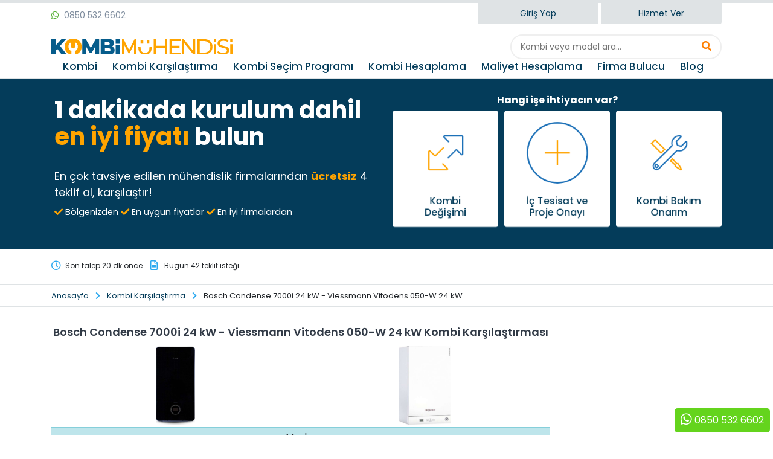

--- FILE ---
content_type: text/html; charset=utf-8
request_url: https://kombimuhendisi.com/kombi-karsilastirma/bosch-condense-7000-i-vs-viessmann-vitodens-050-w-24-kw
body_size: 8743
content:
 <!DOCTYPE html><html lang="tr"> <head><meta charset="UTF-8"> <title>Bosch Condense 7000i 24 kW - Viessmann Vitodens 050-W 24 kW : Kombi Karşılaştırması</title> <meta name="description" content="Bosch Condense 7000i 24 kW - Viessmann Vitodens 050-W 24 kW Fiyat, Yorum ve Özellik Karşılaştırması."> <meta http-equiv="X-UA-Compatible" content="IE=edge"> <meta name="viewport" content="width=device-width, initial-scale=1, maximum-scale=1.0, user-scalable=no"> <link rel="canonical" href="https://kombimuhendisi.com/viessmann-vitodens-050-w-24-kw"> <meta name="author" content="Kombi Mühendisi"> <meta http-equiv="Copyright" content="Copyright 2026 Kombimuhendisi.com"> <meta name="robots" content="index,follow"> <link rel="icon" href="/favicon.ico"> <meta property="og:locale" content="tr_TR"> <meta property="og:type" content="article"/> <meta property="og:title" content="Bosch Condense 7000i 24 kW - Viessmann Vitodens 050-W 24 kW : Kombi Karşılaştırması"> <meta property="og:description" content="Bosch Condense 7000i 24 kW - Viessmann Vitodens 050-W 24 kW Fiyat, Yorum ve Özellik Karşılaştırması."> <meta property="og:url" content="https://kombimuhendisi.com/bosch-condense-7000-i-vs-viessmann-vitodens-050-w-24-kw"> <meta property="og:site_name" content="Kombi Mühendisi"> <meta property="og:image" content="https://kombimuhendisi.com/https://kombimuhendisi.com/img/p/thumbnail-bosch-condense-7000i-24-kw-27-171.jpeg"> <meta property="og:image:width" content="200"/> <meta property="og:image:height" content="49"/> <link rel="stylesheet" href="https://kombimuhendisi.com/themes/kombimuhendisi/css/bootstrap.min.css" type="text/css" media="all"> <link rel="stylesheet" href="https://kombimuhendisi.com/themes/kombimuhendisi/css/fontawesome-5.15.3/css/all.min.css" type="text/css" media="all"> <link rel="stylesheet" href="https://kombimuhendisi.com/themes/kombimuhendisi/css/gfonts.css" type="text/css" media="all"> <link rel="stylesheet" href="https://kombimuhendisi.com/themes/kombimuhendisi/css/style.min.css?v=14.8" type="text/css" media="all"> <link rel="stylesheet" href="https://kombimuhendisi.com/themes/kombimuhendisi/css/main.min.css?v=14.8" type="text/css" media="all"> <link rel="stylesheet" href="https://kombimuhendisi.com/themes/kombimuhendisi/css/karsilastir-min.css?v=14.8" type="text/css" media="all"> <link rel="stylesheet" href="https://kombimuhendisi.com/themes/kombimuhendisi/css/theme-checkbox-radio.css" type="text/css" media="all"> <style>.header_olta_siyah,.header_olta_mavi,.header_olta_bg_turuncu,.header_olta_borderbottom_turuncu{display:inline-block;font-size:24px;font-weight:bold;margin:0;line-height:1.2}.header_olta_siyah{color:#000}.header_olta_mavi{color:#57b3dc}.header_olta_bg_turuncu{color:#000;background-image:url(../img/cms/font_turuncu_back2.svg);background-size:100% 80%;background-repeat:no-repeat;background-position:center;padding:10px 18px;margin-left:-5px}.header_olta_satir_bosluk{text-align:center;margin:0}.header_olta_borderbottom_turuncu{padding-bottom:0;border-bottom:2px solid #ff6d2a}.header_olta_turuncu_hr{display:block;width:40px;height:2px;background-color:#FEA100;margin:10px auto}.header_olta_neg_margin{margin-left:-15px}.header_olta_sub_text{color:#FEA100;font-weight:600}@media (max-width:768px){.header_olta_siyah{font-size:16px;font-weight:500}.header_olta_mavi,.header_olta_bg_turuncu,.header_olta_borderbottom_turuncu{font-size:16px;font-weight:600}.header_olta_siyah.fxl,.header_olta_mavi.fxl,.header_olta_bg_turuncu.fxl,.header_olta_borderbottom_turuncu.fxl{font-size:21px}.header_olta_satir_bosluk{margin:2px}}</style></head> <body><div class="headerTop" id="TalepFormHeader"><div class="container"> <div class="row"><div class="col-3"> <div class="muhizmetleri"><i class="fab fa-whatsapp"></i> 0850 532 6602</div></div> <div class="col-9 text-right"> <a href="/hesabim/" class="firmaGirisi">Giriş Yap</a> <a href="/profesyonel-uye-ol" target="_blank" class="firmaGirisi">Hizmet Ver</a></div> </div></div> </div> <style></style> <div class="header d-flex align-items-center"><div class="container"> <div class="header-logo-search-bar"><div class="header-left d-flex align-items-center d-md-none"><i class="fas fa-bars menuToggle mb-2"></i> <span class="mobilmenuitem ms-1">menü</span></div><div class="header-center d-flex justify-content-center align-items-center"> <a href="/" title="Kombi Mühendisi"> <img class="logo" src="https://kombimuhendisi.com/themes/kombimuhendisi/img/logo.svg" alt="Kombi Mühendisi"> </img></a> </div><div class="header-right d-flex align-items-center"><div class="header-search-container d-none d-md-block"> <div class="search-wrapper"> <input type="text" id="pc-search-input" class="search-input" placeholder="Kombi veya model ara..." autocomplete="off"></input> <button type="button" class="search-btn"><i class="fas fa-search"></i></button> </div> <div id="pc-search-results" class="search-dropdown" style="display:none;"></div> </div><div class="mobile-search-trigger d-md-none" onclick="toggleMobileSearch()"> <i class="fas fa-search"></i> </div></div> </div><div id="mobile-search-overlay" class="m-search-overlay" style="display:none;"> <div class="m-search-header"> <div class="m-search-inner"> <input type="text" id="mobile-search-input" placeholder="Aramaya başla..." autocomplete="off"></input> <i class="fas fa-times close-search" onclick="toggleMobileSearch()"></i></div> </div> <div id="mobile-search-results" class="m-search-results-content"></div> </div> <div class="row d-flex flex-row-reverse"> <div class="col-md-12 headerMenu"><i class="fas fa-times close-menu"></i> <ul class="d-flex align-items-center justify-content-end"><li> <a class="altMenuToggle" title="Kombi" href="#" onclick="return false;">Kombi</a> <div class="altMenu"> <ul class="marka-grid"> <li> <a href="/kombi-fiyatlari" title="Kombi Fiyatları">Kombi Fiyatları</a></li> <li> <a href="/eca-kombi-fiyatlari" title="ECA Kombi ve Fiyatları">ECA</a></li> <li> <a href="/vaillant-kombi-fiyatlari" title="Vaillant Kombi ve Fiyatları">Vaillant</a></li> <li> <a href="/bosch-kombi-fiyatlari" title="Bosch Kombi ve Fiyatları">Bosch</a></li> <li> <a href="/demirdokum-kombi-fiyatlari" title="Demirdöküm Kombi ve Fiyatları">Demirdöküm</a></li> <li> <a href="/buderus-kombi-fiyatlari" title="Buderus Kombi ve Fiyatları">Buderus</a></li> <li> <a href="/baymak-kombi-fiyatlari" title="Baymak Kombi ve Fiyatları">Baymak</a></li> <li> <a href="/viessmann-kombi-fiyatlari" title="Viessmann Kombi ve Fiyatları">Viessmann</a></li> <li> <a href="/protherm-kombi-fiyatlari" title="Protherm Kombi ve Fiyatları">Protherm</a></li> <li> <a href="/arcelik-kombi-fiyatlari" title="Arçelik Kombi ve Fiyatları">Arçelik</a></li> </ul></div> </li> <li> <a href="/kombi-karsilastirma" title="Kombi Karşılaştırma">Kombi Karşılaştırma</a></li> <li> <a href="/kombi-secim-programi" title="Kombi Seçim Programı">Kombi Seçim Programı</a></li> <li> <a href="/kombi-hesaplama" title="Kombi Hesaplama">Kombi Hesaplama</a></li> <li> <a href="/dogalgaz-tesisat-fiyat-hesaplama" title="Doğalgaz Tesisat Fiyatları">Maliyet Hesaplama</a></li> <li> <a href="/sertifikali-firma-bul" title="Doğalgaz Firmaları">Firma Bulucu</a></li> <li> <a href="/blog" title="Blog">Blog</a></li> </ul></div> </div></div> </div><div class="teklifContainer teklifContainerDetay" id="teklifContainerDetay"> <div class="container"> <div class="row"> <div class="col-md-6"> <p class="teklifbaslik">1 dakikada kurulum dahil <span>en iyi fiyatı</span> bulun</p> <p class="mb-1">En çok tavsiye edilen mühendislik firmalarından <span> <b>ücretsiz</b></span> 4 teklif al, karşılaştır!</p> <p> <small> <span> <i class="fa fa-check"></i> </span> Bölgenizden <span> <i class="fa fa-check"></i> </span> En uygun fiyatlar <span> <i class="fa fa-check"></i> </span> En iyi firmalardan</small></p> </div> <div class="col-md-6 d-flex align-items-center justify-content-center"> <div class="row pb-2"> <div class="col-12 noPadding d-flex justify-content-center"> <span class="noPadding"> <b>Hangi işe ihtiyacın var?</b></span> </div> <div class="col-4 noPadding"> <a href="/kombi-degisimi/teklif-al" rel="nofollow"> <div class="teklifBtn teklif1"> <img src="https://kombimuhendisi.com/themes/kombimuhendisi/img/degisim.svg" alt="Kombi Değiştirmek İçin Teklif Al"> <span class="BtnTitle">Kombi <br>Değişimi</span></div> </a></div> <div class="col-4 noPadding"> <a href="/yeni-kurulum/teklif-al" rel="nofollow"> <div class="teklifBtn teklif2"> <img src="https://kombimuhendisi.com/themes/kombimuhendisi/img/yenikurulum.svg" alt="Kombi, Tesisat ve Proje İçin Teklif Al"> </img> <span class="BtnTitle">İç Tesisat ve<br>Proje Onayı</span></div> </a></div> <div class="col-4 noPadding"> <a href="/tamir-bakim/teklif-al" rel="nofollow"> <div class="teklifBtn teklif3"> <img src="https://kombimuhendisi.com/themes/kombimuhendisi/img/tamir.svg" alt="Kombi Servis Talebi Oluştur"> </img> <span class="BtnTitle">Kombi Bakım <br>Onarım</span></div> </a></div> </div></div> </div></div> </div> <div class="teklif_istatistik" id="teklif_istatistik"> <div class="container"> <i class="far fa-clock fa-lg mb-2 mr-1"></i> <span>Son talep 20 dk önce</span> <i class="far fa-file-alt fa-lg mb-2 mr-2"></i> Bugün 42 teklif isteği</div></div>	<div class="breads"><div class="container"> <a href="/">Anasayfa</a> <i class="fas fa-chevron-right"></i> <a href="/kombi-karsilastirma">Kombi Karşılaştırma</a> <i class="fas fa-chevron-right"></i> Bosch Condense 7000i 24 kW - Viessmann Vitodens 050-W 24 kW</div></div> <div class="container"><div class="proDetay"> <div class="row"><div class="col-md-9"> <h1 class="compareHead mt-0">Bosch Condense 7000i 24 kW - Viessmann Vitodens 050-W 24 kW Kombi Karşılaştırması</h1> <table class="table table-sm table-no-border"> <tbody id=""> <tr class="borderless"> <td align="center"> <img src="../img/p/thumbnail-bosch-condense-7000i-24-kw-27-171.jpeg" alt="Bosch Condense 7000i kombi fiyatları, kullanıcı yorumları, özellikleri" width="65" height="130"> </td> <td align="center"> <img src="../img/p/thumbnail-vitodens-050-w-24-kw-63-221.jpg" alt="Viessmann Vitodens 050-W 24 kW" width="85" height="130"> </td></tr> <tr class="table-info"><td colspan="2" align="center">Marka</td></tr> <tr><td align="center"> <a href="../bosch-kombi-fiyatlari" title="Bosch Kombi Fiyatları 2026">Bosch</a></td> <td align="center"> <a href="../viessmann-kombi-fiyatlari" title="Viessmann Kombi Fiyatları 2026">Viessmann</a></td> </tr> <tr class="table-info"> <td colspan="2" align="center">Model</td></tr> <tr><td align="center"> <a href="../bosch-condense-7000-i" title="Bosch Condense 7000i 24 kW Kombi Fiyatları ve Yorumları">Condense 7000i 24 kW</a></td> <td align="center"> <a href="../viessmann-vitodens-050-w-24-kw" title="Viessmann Vitodens 050-W 24 kW Kombi Fiyatları ve Yorumları">Vitodens 050-W 24 kW</a></td> </tr> <tr class="table-info"> <td colspan="2" align="center">Maksimum Isıtma Gücü</td></tr> <tr><td align="center"> <span>24 kW</span></td> <td align="center"><span>24 kW</span></td> </tr> <tr class="table-info"> <td colspan="2" align="center">Garanti Süresi</td></tr> <tr><td align="center"> <span class="text-success">3 Yıl</span></td> <td align="center"><span class="text-danger">2 Yıl</span></td> </tr> <tr class="table-info"> <td colspan="2" align="center">Ses Şiddeti</td></tr> <tr><td align="center"> <span class="text-danger">50 dB</span></td> <td align="center"><span class="text-success">49 dB</span></td> </tr> <tr class="table-info"> <td colspan="2" align="center">Mahal Isıtma Verimi</td></tr> <tr><td align="center"> <span>%93</span></td> <td align="center"><span>%93</span></td> </tr> <tr class="table-info"> <td colspan="2" align="center">ErP Isıtma Verimlilik Sınıfı</td></tr> <tr><td align="center"> <span>A</span></td> <td align="center"><span>A</span></td> </tr> <tr class="table-info"> <td colspan="2" align="center">Sıcak Su Debisi</td></tr> <tr><td align="center"> <span class="text-success">14,1 lt/dk</span></td> <td align="center"><span class="text-danger">13,8 lt/dk</span></td> </tr> <tr class="table-info"> <td colspan="2" align="center">ErP Kullanım Suyu Verimlilik Sınıfı</td></tr> <tr><td align="center"> <span>A</span></td> <td align="center"><span>A</span></td> </tr> <tr class="table-info"> <td colspan="2" align="center" style="vertical-align:middle;white-space:nowrap;"> <span id="city-label">Yetkili Servis Sayısı</span> <select name="CityID" id="CityID" class="form-control" aria-labelledby="city-label" style="display:inline-block;width:auto;font-size:14px;padding:2px 8px;" onChange="getServisler('1','12');" required> <option value="0">Türkiye {Şehir Seç}</option> <option value="40">İstanbul</option> <option value="7">Ankara</option> <option value="41">İzmir</option> <option value="1">Adana</option> <option value="2">Adıyaman</option> <option value="3">Afyonkarahisar</option> <option value="4">Ağrı</option> <option value="5">Aksaray</option> <option value="6">Amasya</option> <option value="8">Antalya</option> <option value="9">Ardahan</option> <option value="10">Artvin</option> <option value="11">Aydın</option> <option value="12">Balıkesir</option> <option value="13">Bartın</option> <option value="14">Batman</option> <option value="15">Bayburt</option> <option value="16">Bilecik</option> <option value="17">Bingöl</option> <option value="18">Bitlis</option> <option value="19">Bolu</option> <option value="20">Burdur</option> <option value="21">Bursa</option> <option value="22">Çanakkale</option> <option value="23">Çankırı</option> <option value="24">Çorum</option> <option value="25">Denizli</option> <option value="26">Diyarbakır</option> <option value="27">Düzce</option> <option value="28">Edirne</option> <option value="29">Elazığ</option> <option value="30">Erzincan</option> <option value="31">Erzurum</option> <option value="32">Eskişehir</option> <option value="33">Gaziantep</option> <option value="34">Giresun</option> <option value="35">Gümüşhane</option> <option value="36">Hakkari</option> <option value="37">Hatay</option> <option value="38">Iğdır</option> <option value="39">Isparta</option> <option value="42">Kahramanmaraş</option> <option value="43">Karabük</option> <option value="44">Karaman</option> <option value="45">Kars</option> <option value="46">Kastamonu</option> <option value="47">Kayseri</option> <option value="48">Kırıkkale</option> <option value="49">Kırklareli</option> <option value="50">Kırşehir</option> <option value="51">Kilis</option> <option value="52">Kocaeli</option> <option value="53">Konya</option> <option value="54">Kütahya</option> <option value="55">Malatya</option> <option value="56">Manisa</option> <option value="57">Mardin</option> <option value="58">Mersin</option> <option value="59">Muğla</option> <option value="60">Muş</option> <option value="61">Nevşehir</option> <option value="62">Niğde</option> <option value="63">Ordu</option> <option value="64">Osmaniye</option> <option value="65">Rize</option> <option value="66">Sakarya</option> <option value="67">Samsun</option> <option value="68">Siirt</option> <option value="69">Sinop</option> <option value="70">Sivas</option> <option value="71">Şanlıurfa</option> <option value="72">Şırnak</option> <option value="73">Tekirdağ</option> <option value="74">Tokat</option> <option value="75">Trabzon</option> <option value="76">Tunceli</option> <option value="77">Uşak</option> <option value="78">Van</option> <option value="79">Yalova</option> <option value="80">Yozgat</option> <option value="81">Zonguldak</option></select> </td></tr> <tr><td align="center" id="servis-td1"> <span class="text-success">201</span></td> <td align="center" id="servis-td2"><span class="text-danger">149</span></td> </tr> <tr class="table-info"> <td colspan="2" align="center">Piyasa Fiyatları (Kurulum Hariç)</td></tr> <tr><td align="center">55.100 - 57.420 TL</td> <td align="center">17.290 - 18.018 TL</td></tr> </tbody></table> <script>function getServisler(KategoriID1,KategoriID2){var CityID=document.getElementById('CityID').value;$.ajax({type:"POST",url:"https://kombimuhendisi.com/themes/kombimuhendisi/sablonlar/kombikarsilastirma/karsilastirmasonuclari/ajax/ajax.php",data:{CityID:CityID,KategoriID1:KategoriID1,KategoriID2:KategoriID2},success:function(response){try{const data=JSON.parse(response);const sonuc1=parseFloat(data.sonuc1)||0;const sonuc2=parseFloat(data.sonuc2)||0;if(sonuc1>sonuc2){$("#servis-td1").html('<span class="text-success">'+sonuc1+'</span>');$("#servis-td2").html('<span class="text-danger">'+sonuc2+'</span>')}else if(sonuc1<sonuc2){$("#servis-td1").html('<span class="text-danger">'+sonuc1+'</span>');$("#servis-td2").html('<span class="text-success">'+sonuc2+'</span>')}else{$("#servis-td1").html('<span>'+sonuc1+'</span>');$("#servis-td2").html('<span>'+sonuc2+'</span>')}}catch(e){console.error("JSON Ayrıştırma Hatası:",e);$("#sonuc-td").text("Geçersiz yanıt formatı.")}},error:function(xhr,status,error){console.error("AJAX Hatası: ",error);$("#sonuc-td").text("Bir hata oluştu. Lütfen tekrar deneyin.")}})}</script><div class="yorumlar p-0"> <div class="container"> <div class="row"> <div class="col-12"> <a class="frmPostBtn" href="/kombi-secim-programi" target="_blank"> <span class="frmTitle">30 SANİYEDE DOĞRU KOMBİYİ BUL</span> <br/> <span class="frmDesc">Kombi Seçim Programı ile evinize en uygun kombiyi hemen öğrenin.</span></a> </div> <div class="col-12 kategorisubdiv mb-0"> <hr> <h2 class="KarsilastirmaBaslik mb-3">Bosch Kombi mi Viessmann Kombi mi? Hangisi Daha İyi?</h2> <p>22 Ocak 2026 itibariyle <strong>Bosch Condense 7000i 24 kW</strong> ile <strong>Viessmann Vitodens 050-W 24 kW</strong> arasında ortalama 37.810 TL fiyat farkı bulunuyor.</p> <p>İki kombi arasındaki farkları fiyatlandırırsak karşımıza çıkacak tablo şu şekilde olacaktır:</p> <table class="table table-sm table-no-border"> <tbody id="karsilastir2"> <tr> <td></td> <td align="center"><strong>Bosch Condense 7000i 24 kW</strong></td> <td align="center"><strong>Viessmann Vitodens 050-W 24 kW<strong></td></tr> <tr><td>Garanti Uzatma</td> <td align="center"> <span class="text-success"> <i class="fas fa-check"></i> </span> 1 yıl daha uzun</td> <td align="center"> <span class="text-danger">+2.000 TL</span></td> </tr> <tr> <td>Sıcak Su Konforu</td> <td align="center"> <span class="text-success"> <i class="fas fa-check"></i> </span> 0.3 lt/dk daha fazla</td> <td align="center"> <span class="text-danger">+132 TL</span></td> </tr> <tr> <td>Sessiz Çalışma</td> <td align="center"> <span class="text-danger">+240 TL</span></td> <td align="center"><span class="text-success"> <i class="fas fa-check"></i></span> 1 dB daha sessiz</td></tr> <tr><td>Ortalama fiyatı</td> <td align="center">55.100 TL</td> <td align="center">17.290 TL</td></tr> <tr class="bg-success text-white"><td>Toplam Maliyeti</td> <td align="center">55.340 TL</td> <td align="center">19.422 TL</td></tr> </table> <div class="alert alert-primary mb-1" role="alert"> <i class="fas fa-trophy"></i> Viessmann Vitodens 050-W 24 kW kazandı! [Ortalama 35.918 &#x20BA; daha hesaplı]</div></div> </div> <div class="row mt-3"> <div class="col-md-12"> <style>.bannerBox{position:relative;background-color:blue;overflow:hidden;min-height:150px;max-width:850px;display:flex;align-items:center;justify-content:flex-start;border-radius:5px}.cilalaparlat{position:absolute;left:-100px;top:-100px;bottom:0;width:100%;background-color:rgba(255,255,255,.2);transform:skew(15deg,15deg);border-radius:70px}.resimAlani{background-color:orange;position:absolute;width:380px;height:380px;border-radius:380px;left:-5%;top:-100px;box-shadow:0 20px 50px rgba(0,0,0,.4);z-index:1}.lens{position:absolute;left:35px;top:14px;border-radius:315px;background-color:rgba(255,255,255,.2);border:1px solid white;width:315px;height:315px}.resim{width:280px;height:280px;border-radius:280px;margin-top:20px;background-size:cover;background-position:center center;box-shadow:inset 0 0 20px rgba(0,0,0,.3)}.icerikAlani{color:white;padding:30px;margin-left:50%;position:relative;z-index:1}@media only screen and (max-width:1199px){.resimAlani{left:-12%}}@media only screen and (max-width:990px){.resimAlani{left:-100%;right:-100%;margin:auto}.icerikAlani{margin-left:0;margin-top:80%}}</style> <div class="bannerBox"> <div class="resimAlani"> <div class="lens"> <div class="resim" style="background-image:url(../img/p/thumbnail-eca-proteus-premix-24-kw-20-178.jpg);"></div> </div></div> <div class="icerikAlani"><h2>2026'de kombi değişimi veya doğalgaz dönüşümü ne kadara mal oluyor?</h2> <p>Kombinizi değiştirmenin ya da doğalgaza geçmenin herşey dahil maliyetini merak ediyor musunuz? Maliyet hesaplayıcıyla bir dakikada gerçek maliyetinizi öğrenin</p> <a href="/dogalgaz-tesisat-fiyat-hesaplama" class="btn btn-warning">Maliyetimi Hesapla</a></div> <div class="cilalaparlat"></div></div> </div> <div class="col-12 kategorisubdiv mb-0"> <h3 class="mb-2">Condense 7000i 24 kW kombilerde alüminyum silisyum ana eşanjör kullanılıyor:</h3> <p>Silisyum yüksek ısı transferine ve sıradışı sertliğe sahip bir elementtir. Al-Si eşanjörler yüksek verimlidirler ve ısıl farklar karşısında yüksek mukavemet gösterirler.</p> <h3 class="mb-2">Vitodens 050-W 24 kW kombilerde paslanmaz çelik ana eşanjör tercih edildi:</h3> <p>Korezyon ve oksidasyona karşı en yüksek dirence sahip eşanjörler, paslanmaz çelik eşanjörlerdir.</p>	<p>Daha fazla bilgi için: <a href="/kombide-esanjor-nedir-ne-ise-yarar">Kombi Eşanjörleri</a></p> <hr></div></div> </div></div> <div class="yorumlar p-0 mt-0"><div class="container"> <div class="row"><div class="col-12 kategorisubdiv mt-0"></div></div> </div></div> <div class="teklifContainer teklifContainerDetay"><div class="container"> <div class="row"><div class="col-md-6"> <h2>4 En İyi Fiyat Teklifi Bul</h2> <p> <span> <b>Kurulum dahil 4 en iyi teklifi</b></span> <br><span> <b><u>ÜCRETSİZ karşılaştır</u></b> </span></p> </div> <div class="col-md-6 d-flex align-items-center justify-content-center"> <div class="row"> <div class="col-12 noPadding d-flex justify-content-center"> <span class="btn-success"> <b>FİYAT TEKLİFİ AL <i class='fas fa-chevron-right'></i> </b></span> </div> <div class="col-4 noPadding"> <a href="/kombi-degisimi/teklif-al"> <div class="teklifBtn teklif1"> <img src="https://kombimuhendisi.com/themes/kombimuhendisi/img/degisim.svg" width="200" height="200" alt="Kombi Değişimi"> <h3>Kombi <br>Değişimi</h3></div> </a></div> <div class="col-4 noPadding"> <a href="/yeni-kurulum/teklif-al"> <div class="teklifBtn teklif2"> <img src="https://kombimuhendisi.com/themes/kombimuhendisi/img/yenikurulum.svg" width="200" height="200" alt="Yeni Kurulum"> </img> <h3>Yeni <br>Kurulum</h3></div> </a></div> <div class="col-4 noPadding"> <a href="/tamir-bakim/teklif-al"> <div class="teklifBtn teklif3"> <img src="https://kombimuhendisi.com/themes/kombimuhendisi/img/tamir.svg" width="200" height="200" alt="Kombi Servis"> </img> <h3>Bakım <br>Onarım</h3></div> </a></div> </div></div> </div></div> </div></div> </div></div><div class="proDetay"><div class="row"> <div class="col-md-9"><div class="yorumlar p-0"> <div class="container"><div class="row"> <div class="col-12 kategorisubdiv"><h2 class="KarsilastirmaBaslik mb-2">Bosch vs  Viessmann: Marka Karşılaştırması</h2> <table class="table table-sm table-no-border"> <tbody id="karsilastir3"> <td width="30%"></td> <td align="center">Bosch</td> <td align="center">Viessmann</td></tr> <tr><td>Yapım Kalitesi</td> <td align="center" class="form_yildizlar"> <i class="fas fa-star"></i> <i class="fas fa-star"></i> <i class="fas fa-star"></i> <i class="fas fa-star"></i> <i class="fas fa-star"></i> </td> <td align="center" class="form_yildizlar"> <i class="fas fa-star"></i> <i class="fas fa-star"></i> <i class="fas fa-star"></i> <i class="fas fa-star"></i> <i class="fas fa-star"></i> </td></tr> <td>Servis Hizmetleri</td> <td align="center" class="form_yildizlar"> <i class="fas fa-star"></i> <i class="fas fa-star"></i> <i class="fas fa-star"></i> <i class="fas fa-star"></i> <i class="fas fa-star"></i> </td> <td align="center" class="form_yildizlar"> <i class="fas fa-star"></i> <i class="fas fa-star"></i> <i class="fas fa-star"></i> <i class="fas fa-star"></i> <i class="fas fa-star"></i> </td></tr> <tr><td>Parça Erişimi</td> <td align="center" class="form_yildizlar"> <i class="fas fa-star"></i> <i class="fas fa-star"></i> <i class="fas fa-star"></i> <i class="fas fa-star"></i></td> <td align="center" class="form_yildizlar"><i class="fas fa-star"></i> <i class="fas fa-star"></i> <i class="fas fa-star"></i> <i class="fas fa-star"></i> </td></tr> <tr><td>Parça Fiyatları</td> <td align="center" class="form_yildizlar"> <i class="fas fa-star"></i> <i class="fas fa-star"></i> <i class="fas fa-star"></i> <i class="fas fa-star"></i> <i class="fas fa-star"></i> </td> <td align="center" class="form_yildizlar" class="form_yildizlar"> <i class="fas fa-star"></i> <i class="fas fa-star"></i> <i class="fas fa-star"></i> <i class="fas fa-star"></i></td> </tr> <tr> <td>Garanti Kapsamı</td> <td align="center" class="form_yildizlar"> <i class="fas fa-star"></i> <i class="fas fa-star"></i> <i class="fas fa-star"></i> <i class="fas fa-star"></i></td> <td align="center" class="form_yildizlar"><i class="fas fa-star"></i> <i class="fas fa-star"></i> <i class="fas fa-star"></i></td> </tr></table> </div></div> </div></div> <div class="col-12 kategorisubdiv"><h2 class="KarsilastirmaBaslik" id="yeni-karsilastirma-yap">Başka Kombileri Karşılaştır</h2></div> <form action="/kombi-karsilastirma" method="POST"> <div class="row"><div class="col-md-6"> <select name="marka1" id="marka1" aria-labelledby="yeni-karsilastirma-yap" class="selectpicker form-control" onChange="getModelsOne(this.value);" required><option value="">1. Marka</option> <option value="6">ECA</option> <option value="11">Vaillant</option> <option value="1">Bosch</option> <option value="10">Demirdöküm</option> <option value="7">Buderus</option> <option value="3">Baymak</option> <option value="12">Viessmann</option> <option value="15">Protherm</option> <option value="8">Arçelik</option></select> <select name="ModelOne" id="ModelOne" aria-labelledby="yeni-karsilastirma-yap" class="selectpicker form-control" disabled required><option value="0">Model Seç</option></select> </div> <div class="col-md-6"> <select name="marka2" id="marka2" aria-labelledby="yeni-karsilastirma-yap" class="selectpicker form-control" onChange="getModelsTwo(this.value);" required> <option value="0">2. Marka</option> <option value="6">ECA</option> <option value="11">Vaillant</option> <option value="1">Bosch</option> <option value="10">Demirdöküm</option> <option value="7">Buderus</option> <option value="3">Baymak</option> <option value="12">Viessmann</option> <option value="15">Protherm</option> <option value="8">Arçelik</option></select> <select name="ModelTwo" id="ModelTwo" aria-labelledby="yeni-karsilastirma-yap" class="selectpicker form-control" disabled required><option value="0">Model Seç</option></select> </div> <div class="col-12 d-flex justify-content-center"> <button class="btn btn-primaryx">Karşılaştır</button></div> </div></form><div class="yorumlar p-0"><div class="container"> <div class="row"><div class="col-12 kategorisubdiv"> <h2 class="altbaslik mb-3">Sık Sorulan Sorular</h2></div> <div class="container-fluid"><div id="toggleAccordion"> <div class="yorumBox mb-1"><div id="faq-1"> <section class="mb-0 mt-0"><a class="collapsed faqcontent" alt="Bosch Condense 7000i 24 kW - Viessmann Vitodens 050-W 24 kW Karşılaştırması" data-toggle="collapse" data-target="#q-1" aria-expanded="true" aria-controls="q-1" href="#q-1"> <h2>Bosch Condense 7000i 24 kW mı Viessmann Vitodens 050-W 24 kW mı? <i class="fas fa-chevron-down"></i></h2> </a></section> </div> <div id="q-1" class="collapse mb-2" data-parent="#toggleAccordion"> <div class="faq-text">Her iki kombi de aynı ısıtma gücüne sahiptir. Aralarındaki 1 yıllık garanti süresi farkı, dakikada 0.3 litre sıcak su kapasitesi farkı, 1 dB ses şiddeti farkı ve maliyet farkları göz önüne alındığında Viessmann Vitodens 050-W 24 kW kombinin daha avantajlı olduğu görülmektedir.</div></div> </div></div> </div></div> </div></div> <div class="col-12 kategorisubdiv"><h2 class="KarsilastirmaBaslik mb-1">Soru veya yorum gönder</h2></div> <form action="/kombi-karsilastirma/bosch-condense-7000-i-vs-viessmann-vitodens-050-w-24-kw" method="POST"> <input type="hidden" name="token" value="e50b520c5a23055805e951185d61c163"></input> <div class="row layout-spacing mt-2"><div class="col-xl-12 col-lg-6 col-md-7 col-sm-12 layout-top-spacing"> <div class="widget-content-area"> <div class="row"> <div class="col-12"> <input class="form-control" type="text" id="isim" name="isim" placeholder="İsminiz *" value=""></input> </div></div> <div class="row"><div class="col-12"> <small class="form-text text-muted mt-0">Yalnızca yorumun onaylandığında bir bildirim alırsın</small> <input class="form-control" type="text" id="mail" name="mail" placeholder="E-Posta adresiniz *" value=""></input> </div></div> <div class="row"><div class="col-12"> <textarea rows="4" class="form-control" id="mesaj" name="mesaj" placeholder="Mesajınız *"></textarea></div> </div> <div class="row"> <div class="col-12 d-flex justify-content-end"> <input type="submit" class="btn btn-sm btn-primary mt-3" value="Gönder"></input> </div></div> </div></div> </div></form> </div></div> </div></div> <div class="container"><div class="row"> <div class="col-12 text-center"><nav aria-label="Page navigation example"> <ul class="pagination"></ul></nav> </div></div> </div><div class="asagiSabit whatsappBlock"> <a class="btn btn-success mb-1" href="https://web.whatsapp.com/send?phone=908505326602" target="_blank" rel="nofollow"> <i class="fab fa-whatsapp fa-lg"></i> 0850 532 6602</a></div> <div class="footer"><div class="container"> <div class="row"><div class="col-sm-4"> <img loading="lazy" class="logo" src="https://kombimuhendisi.com/themes/kombimuhendisi/img/logoWhite.svg" alt="Kombi Mühendisi"> </img></div> </div></div> </div> <div class="footerBottom"> <div class="container"> <div class="row"> <div class="col-sm-6"> <h3>Biz Kombi Mühendisiyiz</h3> <p>Bölgenizdeki yetkili mühendislik firmalarını arıyorsanız doğru yere geldiniz. Gereksinimlerinizi güvenilir ve
				akredite profesyonellerle eşleştirme işini bize bırakın. Biz sadece en iyilerle çalışıyoruz. Bugün ücretsiz teklif alın!</p> <img loading="lazy" style="width:90%;" src="https://kombimuhendisi.com/themes/kombimuhendisi/img/kredikart.png" alt="Kredi kartı" class="mt-5"> </div> <div class="col-sm-3 col-5 footerMenuler"> <h3>Kombi</h3> <ul> <li> <a href="/kombi-fiyatlari" title="Kombi Fiyatları">Kombi Fiyatları</a></li> <li> <a href="/eca-kombi-fiyatlari" title="ECA Kombi ve Fiyatları">ECA</a></li> <li> <a href="/vaillant-kombi-fiyatlari" title="Vaillant Kombi ve Fiyatları">Vaillant</a></li> <li> <a href="/bosch-kombi-fiyatlari" title="Bosch Kombi ve Fiyatları">Bosch</a></li> <li> <a href="/demirdokum-kombi-fiyatlari" title="Demirdöküm Kombi ve Fiyatları">Demirdöküm</a></li> <li> <a href="/buderus-kombi-fiyatlari" title="Buderus Kombi ve Fiyatları">Buderus</a></li> <li> <a href="/baymak-kombi-fiyatlari" title="Baymak Kombi ve Fiyatları">Baymak</a></li> <li> <a href="/viessmann-kombi-fiyatlari" title="Viessmann Kombi ve Fiyatları">Viessmann</a></li> <li> <a href="/protherm-kombi-fiyatlari" title="Protherm Kombi ve Fiyatları">Protherm</a></li> <li> <a href="/arcelik-kombi-fiyatlari" title="Arçelik Kombi ve Fiyatları">Arçelik</a></li> </ul></div> <div class="col-sm-3 col-7 footerMenuler"><h3>Araçlar</h3> <ul> <li> <a href="/kombi-karsilastirma" title="Kombi Karşılaştırma">Kombi Karşılaştırma</a></li> <li> <a href="/kombi-hesaplama" title="Kombi Hesaplama">Kombi Hesaplama</a></li> <li> <a href="/dogalgaz-tesisat-fiyat-hesaplama" title="Doğalgaz Tesisat Fiyatları">Maliyet Hesaplama</a></li> <li> <a href="/kombi-secim-programi" title="Kombi Seçim Programı">Kombi Seçim Programı</a></li> <li> <a href="/sertifikali-firma-bul" title="Doğalgaz Firmaları">Firma Bulucu</a></li> </ul> <h3>Firmalar</h3> <ul> <li> <a href="/profesyonel-uye-ol">Hizmet Ver</a></li> <li> <a href="https://partner.kombimuhendisi.com/giris/" rel="nofollow">Firma Girişi</a></li> </ul> <h3>Servisler</h3> <ul> <li> <a href="/yetkili-servisler" title="Kombi Servisleri">Yetkili Servisler</a></li> <li> <a href="/servis-login">Servis Girişi</a></li> </ul> <h3>Kurumsal</h3> <ul> <li> <a href="/iletisim">İletişim</a></li> <li> <a href="/hakkimizda">Hakkımızda</a></li> <li> <a href="/blog">Blog</a></li> </ul></div> </div></div> <div class="container containerSocial"><hr> <div class="row"><div class="col-sm-3 footerDeepSocial"> <a href="https://www.facebook.com/kombimuhendisicom/" title="Facebook" target="_blank" rel="nofollow noopener noreferrer"> <i class="fab fa-facebook"></i></a> <a href="https://www.instagram.com/kombimuhendisicom/" title="Instagram" target="_blank" rel="nofollow noopener noreferrer"> <i class="fab fa-instagram"></i></a> <a href="https://twitter.com/Kombi_Muhendisi" title="Twitter (X)" target="_blank" rel="nofollow noopener noreferrer"> <i class="fab fa-twitter"></i></a> </div> <div class="col-sm-9 text-right footerDeepMenu"> <a href="/gizlilik-politikasi">Gizlilik Politikası</a> <a href="/kullanici-sozlesmesi">Kullanım Sözleşmesi</a> © 2026 Kombi Mühendisi</div></div> </div></div> <div class="mobilToggle"><div class="teklifContainer"> <div class="container text-center"><div class="buttonArea"> <div class="col-12 noPadding d-flex justify-content-center"><span class="noPadding"> <b>Hangi işe ihtiyacın var?</b></span> </div> <div class="row d-flex justify-content-center"> <div class="col-4"> <a href="/kombi-degisimi/teklif-al"> <div class="teklifBtn teklif1"> <img src="https://kombimuhendisi.com/themes/kombimuhendisi/img/degisim.svg" alt="Kombi Değişimi"> <h3>Kombi <br>Değişimi</h3></div> </a></div> <div class="col-4"> <a href="/yeni-kurulum/teklif-al"> <div class="teklifBtn teklif2"> <img src="https://kombimuhendisi.com/themes/kombimuhendisi/img/yenikurulum.svg" alt="Yeni Kurulum"> </img> <h3>Yeni <br>Kurulum</h3></div> </a></div> <div class="col-4"> <a href="/tamir-bakim/teklif-al"> <div class="teklifBtn teklif3"> <img src="https://kombimuhendisi.com/themes/kombimuhendisi/img/tamir.svg" alt="Kombi Servisi"> </img> <h3>Bakım <br>Onarım</h3></div> </a></div> </div></div> </div></div> </div> <div class="mobilForm"> <div class="row"> <div class="col-3 noPadding text-center ikonlar"> <a href="/"> <i class="fas fa-home"></i> </a></div> <div class="col-6 noPadding text-center"><div class="start"> <i class="fas fa-plus"></i> <span>En İyi Fiyatı Bul</span></div> </div> <div class="col-3 noPadding text-center ikonlar"> <a href="https://web.whatsapp.com/send?phone=908505326602" rel="nofollow"> <i class="fab fa-whatsapp"></i> </a></div> </div></div><script async src="https://www.googletagmanager.com/gtag/js?id=G-FB47N7TPQ6"> </script> <script>window.dataLayer=window.dataLayer||[];function gtag(){dataLayer.push(arguments)}gtag('js',new Date());gtag('config','G-FB47N7TPQ6');gtag('config','AW-881359783');</script> <script type="application/ld+json">{"@context":"https://schema.org","@type":"WebSite","name":"Kombi Mühendisi","url":"https://kombimuhendisi.com"}</script> <script type="application/ld+json">{"@context":"https://schema.org","@type":"BreadcrumbList","itemListElement":[{"@type":"ListItem","position":1,"name":"Kombi Mühendisi","item":"https://kombimuhendisi.com"},{"@type":"ListItem","position":2,"name":"Kombi Karşılaştırma","item":"https://kombimuhendisi.com/kombi-karsilastirma"},{"@type":"ListItem","position":3,"name":"Bosch Condense 7000i 24 kW - Viessmann Vitodens 050-W 24 kW Kombi Karşılaştırma"}]}</script> <script type="application/ld+json">{"@context":"https://schema.org","@type":"FAQPage","mainEntity":[{"@type":"Question","name":"Bosch Condense 7000i 24 kW mı Viessmann Vitodens 050-W 24 kW mı?","acceptedAnswer":{"@type":"Answer","text":"Her iki kombi de aynı ısıtma gücüne sahiptir. Aralarındaki 1 yıllık garanti süresi farkı, dakikada 0.3 litre sıcak su kapasitesi farkı, 1 dB ses şiddeti farkı ve maliyet farkları göz önüne alındığında Viessmann Vitodens 050-W 24 kW kombinin daha avantajlı olduğu görülmektedir."}}]}</script> <script src="https://kombimuhendisi.com/themes/kombimuhendisi/js/jquery-3.6.0.min.js"></script> <script src="https://kombimuhendisi.com/themes/kombimuhendisi/js/bootstrap.min.js" defer="defer"> </script> <script src="https://cdn.jsdelivr.net/npm/bootstrap@5.3.0/dist/js/bootstrap.bundle.min.js"></script> <script src="https://kombimuhendisi.com/themes/kombimuhendisi/js/general.js?v=14.8"> </script> <script src="https://kombimuhendisi.com/themes/kombimuhendisi/js/compare.js"></script> <script src="https://kombimuhendisi.com/themes/kombimuhendisi/js/scrooll.js"> </script></body> </html> 

--- FILE ---
content_type: text/css; charset=UTF-8
request_url: https://kombimuhendisi.com/themes/kombimuhendisi/css/style.min.css?v=14.8
body_size: 9680
content:
*,:after,:before,:focus,:hover{outline:transparent solid 0!important}.btn-border:hover i,a:hover{color:#065c8b}.button-24,.button-29{cursor:pointer;user-select:none;touch-action:manipulation}.button-29,a,a:hover{text-decoration:none}.button-24,.button-29,.button-76{touch-action:manipulation}.button-29,.button-4{appearance:none;list-style:none}.button-29,.button-4,.button-8{position:relative;white-space:nowrap}.block-ui,.thumbnail i{right:0;top:0;bottom:0}*{font-family:Poppins,sans-serif}:select{outline:transparent solid 0!important}.button-24,.button-8{outline:0;box-sizing:border-box}.form-control{margin-bottom:15px;padding-bottom:8px}.form-control:focus{-webkit-box-shadow:0 0 20px rgba(6,92,139,.2);box-shadow:0 0 20px rgba(6,92,139,.2);border:1px solid #065c8b}a{color:#043c5a}.table,[style*="--aspect-ratio"]>:first-child{width:100%}.table thead{padding-top:20px;border:none}.space{height:15px}.noPadding{padding:0}.btn-info{background-color:#065c8b;color:#fff;border:none;height:40px;line-height:40px;padding:0 25px;border-radius:2px;font-size:16px}.btn-primaryx,.btn-success{border:none;line-height:40px;padding:0 25px;font-size:16px;color:#fff;height:40px}.btn-info:hover{background-color:#076ca3}.btn-primaryx{background-color:#ffa400;border-radius:2px}.btn-primaryx:hover{background-color:#ffad1a;color:#fff}.btn-success{background-color:#64d41d;border-radius:2px}.btn-lg{border:none;border-radius:4px;line-height:65px;height:65px;font-size:27px;font-weight:550;-webkit-box-shadow:0 0 20px rgba(6,92,139,.5);box-shadow:0 0 20px rgba(6,92,139,.5);background:linear-gradient(#64d41d,#54af33)}.btn-success:hover{background-color:#54af33}.btn-border{border:1px solid #065c8b;background-color:#fff}.btn-border:hover{border:1px solid #065c8b;-webkit-box-shadow:0 0 20px rgba(6,92,139,.2);box-shadow:0 0 20px rgba(6,92,139,.2)}.btn-border i{margin-right:5px;color:#7f8d9e}.button-24{background:#ff4742;border:1px solid #ff4742;border-radius:6px;box-shadow:rgba(0,0,0,.1) 1px 2px 4px;color:#fff;display:inline-block;font-family:nunito,roboto,proxima-nova,"proxima nova",sans-serif;font-size:16px;font-weight:800;line-height:16px;min-height:40px;padding:12px 14px;text-align:center;text-rendering:geometricprecision;text-transform:none;-webkit-user-select:none;vertical-align:middle}.button-24:active,.button-24:hover{background-color:initial;background-position:0 0;color:#ff4742}.button-24:active{opacity:.5}.button-29{align-items:center;background-image:radial-gradient(100% 100% at 100% 0,#5adaff 0,#5468ff 100%);border:0;border-radius:6px;box-shadow:rgba(45,35,66,.4) 0 2px 4px,rgba(45,35,66,.3) 0 7px 13px -3px,rgba(58,65,111,.5) 0 -3px 0 inset;box-sizing:border-box;color:#fff;display:inline-flex;font-family:"JetBrains Mono",monospace;height:48px;justify-content:center;line-height:1;overflow:hidden;padding-left:16px;padding-right:16px;text-align:left;transition:box-shadow .15s,transform .15s;-webkit-user-select:none;will-change:box-shadow,transform;font-size:18px}.button-76,.button-87{text-align:center;cursor:pointer;user-select:none}.button-29:focus{box-shadow:#3c4fe0 0 0 0 1.5px inset,rgba(45,35,66,.4) 0 2px 4px,rgba(45,35,66,.3) 0 7px 13px -3px,#3c4fe0 0 -3px 0 inset}.button-29:hover{box-shadow:rgba(45,35,66,.4) 0 4px 8px,rgba(45,35,66,.3) 0 7px 13px -3px,#3c4fe0 0 -3px 0 inset;transform:translateY(-2px)}.button-29:active{box-shadow:#3c4fe0 0 3px 7px inset;transform:translateY(2px)}.button-76{background-color:#cf245f;background-image:linear-gradient(to bottom right,#64d41d,#64d41d,#64d41d);border:0;border-radius:.25rem;box-sizing:border-box;color:#fff!important;text-decoration:none!important;font-family:ui-sans-serif,system-ui,-apple-system,system-ui,"Segoe UI",Roboto,"Helvetica Neue",Arial,"Noto Sans",sans-serif,"Apple Color Emoji","Segoe UI Emoji","Segoe UI Symbol","Noto Color Emoji";font-size:1.115rem;font-weight:600;line-height:1.15rem!important;padding:1rem .5rem;-webkit-user-select:none}.button-76:hover{box-shadow:none}.button-76 .kaydet{font-size:30px!important;font-weight:600!important}.button-76 .kaydet_alt{font-size:20px!important;font-weight:500!important;opacity:.7}.button-76 .kayit_bottom{font-size:20px!important;font-weight:400!important}.button-76 .fa-star{color:orange;text-shadow:1px 1px 2px rgba(0,0,0,.4)}.button-76 .fa-thumbs-up,.button-87{color:#fff}.button-76 .tavsiye-text{font-size:.85rem;opacity:.85}@media (max-width:767px){.button-76{font-size:15px!important;padding:1rem 1.5rem;line-height:1.4rem}.button-76 .kaydet{font-size:20px!important;font-weight:600!important}.button-76 .kaydet_alt,.button-76 .kayit_bottom{font-size:16px!important}.button-76 .kayit_bottom{font-weight:400!important}}.button-76.orange{background-color:#ff6d2a!important;background-image:linear-gradient(to bottom right,#ff6d2a,#ff6d2a,#ff6d2a)!important}.button-87{margin-top:10px;padding:15px 30px;text-transform:uppercase;transition:.5s;background-size:200% auto;border-radius:10px;display:block;border:0;font-weight:700;box-shadow:0 0 14px -7px #f09819;background-image:linear-gradient(45deg,#ff512f 0,#f09819 51%,#ff512f 100%);-webkit-user-select:none;touch-action:manipulation}.button-33,.button-8{user-select:none;display:inline-block;touch-action:manipulation;text-decoration:none;text-align:center;cursor:pointer}.button-87:hover{background-position:right center;color:#fff;text-decoration:none}.button-87:active{transform:scale(.95)}.button-33{background-color:#c2fbd7;border-radius:100px;box-shadow:rgba(44,187,99,.2) 0 -25px 18px -14px inset,rgba(44,187,99,.15) 0 1px 2px,rgba(44,187,99,.15) 0 2px 4px,rgba(44,187,99,.15) 0 4px 8px,rgba(44,187,99,.15) 0 8px 16px,rgba(44,187,99,.15) 0 16px 32px;color:green;font-family:CerebriSans-Regular,-apple-system,system-ui,Roboto,sans-serif;padding:7px 20px;transition:250ms;border:0;font-size:16px;-webkit-user-select:none}.button-33:hover{box-shadow:rgba(44,187,99,.35) 0 -25px 18px -14px inset,rgba(44,187,99,.25) 0 1px 2px,rgba(44,187,99,.25) 0 2px 4px,rgba(44,187,99,.25) 0 4px 8px,rgba(44,187,99,.25) 0 8px 16px,rgba(44,187,99,.25) 0 16px 32px;transform:scale(1.05) rotate(-1deg)}.button-8{background-color:#e1ecf4;border-radius:3px;border:1px solid #7aa7c7;box-shadow:rgba(255,255,255,.7) 0 1px 0 0 inset;color:#39739d;font-family:-apple-system,system-ui,"Segoe UI","Liberation Sans",sans-serif;font-size:13px;font-weight:400;line-height:1.15385;margin:0;padding:8px .8em;-webkit-user-select:none;vertical-align:baseline}.button-8:focus,.button-8:hover{background-color:#b3d3ea;color:#2c5777}.button-8:focus{box-shadow:0 0 0 4px rgba(0,149,255,.15)}.button-8:active{background-color:#a0c7e4;box-shadow:none;color:#2c5777}.button-4{background-color:#fafbfc;border:1px solid rgba(27,31,35,.15);border-radius:6px;box-shadow:rgba(27,31,35,.04) 0 1px 0,rgba(255,255,255,.25) 0 1px 0 inset;box-sizing:border-box;color:#24292e;cursor:pointer;display:inline-block;font-family:-apple-system,system-ui,"Segoe UI",Helvetica,Arial,sans-serif,"Apple Color Emoji","Segoe UI Emoji";font-size:14px;font-weight:500;line-height:20px;padding:6px 16px;transition:background-color .2s cubic-bezier(.3, 0, .5, 1);user-select:none;-webkit-user-select:none;touch-action:manipulation;vertical-align:middle;word-wrap:break-word}.button-4:hover{background-color:#f3f4f6;text-decoration:none;transition-duration:.1s}.button-4:disabled{background-color:#fafbfc;border-color:rgba(27,31,35,.15);color:#959da5;cursor:default}.frmPostBtn,.frmPostBtn:active,.frmPostBtn:hover,.frmPostBtn:link,.frmPostBtn:visited{color:#fff;text-decoration:none}.button-4:active{background-color:#edeff2;box-shadow:rgba(225,228,232,.2) 0 1px 0 inset;transition:none}.button-4:focus{outline:transparent 1px}.button-4:before{display:none}.button-4:-webkit-details-marker{display:none}.frmPostBtn{padding:15px 30px;background-color:#ff6d2a;border:none;cursor:pointer;-webkit-box-shadow:0 0 25px rgba(0,0,0,.2);-moz-box-shadow:0 0 25px rgba(0,0,0,.2);box-shadow:0 0 25px rgba(0,0,0,.4),0 0 15px rgba(255,255,255,.2),0 0 3px rgba(255,255,255,.4);border-radius:10px;display:block;text-align:center;width:100%}.large,.small{padding:0 18px}.frmPostBtn .frmTitle{font-size:28px;font-weight:600}.frmPostBtn .frmDesc{font-size:14px;font-weight:400}@media (max-width:768px){.frmPostBtn .frmTitle{font-size:24px;font-weight:600}}.block-ui{position:fixed;left:0;background:rgba(255,255,255,.65);z-index:9999;display:flex;align-items:center;justify-content:center;backdrop-filter:blur(1px)}.block-ui .spinner{border:4px solid #ddd;border-top:4px solid #043c5a;border-radius:50%;width:40px;height:40px;animation:.8s linear infinite spin}@keyframes spin{to{transform:rotate(360deg)}}.small{height:30px;line-height:30px;font-size:13px}.large{height:36px;line-height:36px;font-size:16px}.thumbnail{position:relative;width:75px;height:75px;background-size:cover;background-position:center center;margin-right:15px;float:left;border-radius:5px;background-color:#dfe3e5}.checkmark,.inputCustom{width:20px;left:0;position:absolute}.thumbnail i{font-size:20px;color:#bdc5ca;position:absolute;left:0;margin:auto;width:30px;height:30px;line-height:27px;text-align:center}.borderBottom{border-bottom:1px solid #dfe3e5}.clearfix{clear:both}.inputCustom{display:inline-block;top:20px;padding-left:35px;margin-bottom:15px;cursor:pointer;font-size:15px;-webkit-user-select:none;-moz-user-select:none;-ms-user-select:none;user-select:none}.inputBlock,.inputCustom input:checked~.checkmark:after{display:block}.inputCustom input{position:absolute;opacity:0;cursor:pointer}.checkmark{top:0;height:20px;background-color:#eee;border-radius:50%;-webkit-transition:.3s;transition:.3s}.inputCustom:hover input~.checkmark{background-color:#ccc}.inputCustom input:checked~.checkmark{background-color:#2196f3;-webkit-box-shadow:0 0 15px rgba(6,92,139,.5);box-shadow:0 0 15px rgba(6,92,139,.5)}.checkmark:after{content:"";position:absolute;display:none}.inputCustom .checkmark:after{top:5px;left:5.2px;width:10px;height:10px;border-radius:50%;background:#fff}.stoktrue{margin-top:-7px;margin-bottom:-4px;position:relative;height:33px}.stoktrue .checkbox{position:absolute;left:0;top:5px;width:15px;height:15px;margin-bottom:-4px}.stoktrue .checkboxLabel{position:absolute;display:inline-block;font-size:13px;left:25px;top:1.5px}.imgRadio input{position:absolute;opacity:0;width:0;height:0}.imgRadio img{width:20vw;max-width:60px}.imgRadio input+img{cursor:pointer;padding:5px;background-color:#fff;border:1px solid rgba(49,58,70,.2);-webkit-transition:.3s;transition:.3s;border-radius:5px;margin-right:10px;-webkit-box-shadow:0 0 20px rgba(49,58,70,.1);box-shadow:0 0 20px rgba(49,58,70,.1)}.imgRadio input:checked+img{background-color:#7dcdf9;padding:5px;-webkit-box-shadow:0 0 20px rgba(6,92,139,.2);box-shadow:0 0 20px rgba(6,92,139,.2);border:1px solid #065c8b}.a1{background-color:#06ab52!important}.a2{background-color:#49c031!important}.a3{background-color:#b5db15!important}.a4{background-color:#e9df0f!important}.a5,.b{background-color:#fab00b!important}.a{background-color:#fef200!important}.c,.d{background-color:#ec5e18!important}.e{background-color:#f2191e!important}.f,.g{background-color:#d80000!important}[style*="--aspect-ratio"]>img{height:auto}@supports (--custom:property){.header .container,.hesaplama .sonucFrame,.markaSelect,[style*="--aspect-ratio"]{position:relative}[style*="--aspect-ratio"]::before{content:"";display:block;padding-bottom:calc(100% / (var(--aspect-ratio)))}[style*="--aspect-ratio"]>:first-child{position:absolute;top:0;left:0;height:100%}.headerTop{height:50px;border-top:5px solid #dfe3e5;border-bottom:1px solid #dfe3e5}.headerTop .firmaGirisi{display:inline-block;height:35px;line-height:35px;padding:0 25px;background-color:#dfe3e5;width:200px;border-radius:0 0 4px 4px;text-align:center;font-size:14px}.headerTop .muhizmetleri{margin-top:10px;font-size:14px;color:#7f8d9e}.headerTop .muhizmetleri i,.telefonlar i{color:#54af33;margin-right:5px}.firmaTop{background-color:#313a46;border-top:5px solid #465364;border-bottom:0}.firmaTop .firmaGirisi{background-color:#54af33;color:#07080a}.firmaHeader{background-color:#272e37;border:none!important}.boxArea,.hesaplama .containerOs:hover input~.checkmark{background-color:#dfe3e5}.header,.listeBaslik{border-bottom:1px solid #dfe3e5}.firmaHeader .headerMenu a{color:#919fb2;-webkit-transition:.3s;transition:.3s}.firmaHeader .headerMenu a:hover,.footerBottom .footerDeepMenu a:hover,.footerBottom .footerMenuler ul li a:hover{color:#fff}.aramaAlani img,.banner .model,.kombiArea .kombiListesi img,.kombiDetay img,.teklifContainer2 .teklifBtn img{width:100%}.banner h1{font-size:1.8em;font-weight:900;color:#065c8b}.banner h2{font-size:1.4em;font-weight:600;color:#065c8b}.teklifContainer .teklifBtn h3,.teklifContainer2 .teklifBtn h3,h3{font-family:Poppins!important;margin:0;font-size:16px}.banner h3{font-size:1.7em;font-weight:400;color:#228b22!important}.banner .shw{-webkit-box-shadow:0 0 20px rgba(6,92,139,.5);box-shadow:0 0 20px rgba(6,92,139,.5)}.textArea .fa-check{color:#009688;font-size:14px;margin-right:3px}.borderTop{border-top:1px solid #dfe3e5}.firmatextArea h2{color:#065c8b;font-weight:500;font-size:27px;margin-bottom:30px}.firmatextArea p{max-width:960px;margin:auto auto 20px;text-align:center}.firmatextArea .span{font-size:12px;color:#7f8d9e}.boxArea{padding-top:30px}.boxArea .firmaBox{background-color:#fff}.boxArea i{font-size:30px;width:60px;height:60px;line-height:60px;margin:30px auto;background-color:#2ca9ef;color:#fff;border-radius:50%}.boxArea h3{font-size:20px;color:#065c8b}.aramaAlani a{font-size:30px;color:#2ca9ef}.aramaAlani .email{font-size:16px!important}.listeBaslik{font-weight:600;font-size:27px;color:#313a46;padding:10px 0}.listeBaslik span,.markaSelect h1 span{font-weight:300}.kombifiyatbaslik{font-weight:400;font-size:24px;color:#313a46;padding:10px 0}ul.standartList{list-style:none;margin-left:10px;padding:0}li.standartListLi{font-size:15px;font-weight:400;padding:2px}.header{height:80px}.header .logo{width:100%;max-width:350px}.header-logo-search-bar{display:flex;align-items:center;justify-content:space-between}.header-right{width:350px}.header-search-container{position:relative;width:100%;max-width:350px}.search-wrapper{display:flex;border:2px solid #efefef;border-radius:25px;background:#fff;transition:.3s}.search-btn,.search-input{border:none;background:0 0}.search-wrapper:focus-within{border-color:#ff7f00}.search-input{padding:8px 15px;width:100%;outline:0;font-size:14px}.search-btn{color:#ff7f00;padding-right:15px;cursor:pointer}.tool-card{display:flex;flex-direction:column;justify-content:center;align-items:center;text-align:center;background:#fff;border:1px solid #eef2f7;border-radius:8px;padding:10px 5px;color:#334155;font-size:11px;font-weight:700;text-decoration:none!important;min-height:80px;transition:.2s ease-in-out;line-height:1.2;box-shadow:0 1px 3px rgba(0,0,0,.03);word-wrap:break-word;overflow:hidden;box-sizing:border-box}.tool-icon{font-size:16px;margin-bottom:4px}#faqcontent,.contentContainer,.kombiMetin,.proDetay{margin:30px 0}.mobile-search-trigger{width:36px;height:36px;display:flex;align-items:center;justify-content:center;border-radius:50%;color:#065c8b;font-size:22px;cursor:pointer;transition:.2s}.mobile-search-trigger:active,.mobile-search-trigger:hover{background-color:rgba(6,92,139,.1)}.m-search-overlay{position:fixed;top:0;left:0;width:100%;height:100%;background:#fff;z-index:99999}.m-search-header{padding:15px;border-bottom:1px solid #eee}.m-search-inner{display:flex;align-items:center;background:#f5f5f5;border-radius:10px;padding:5px 15px}#mobile-search-input{border:none;background:0 0;width:100%;padding:10px;outline:0;font-size:16px}.close-search{font-size:20px;color:#888}.search-dropdown{position:absolute;top:100%;left:0;width:100%;background:#fff;border:1px solid #eee;box-shadow:0 10px 25px rgba(0,0,0,.1);z-index:999;max-height:400px;overflow-y:auto}.filterBtn,.header .headerMenu .fa-times,.header .menuToggle,.header .mobilmenuitem,.markaListe,.mobilForm,.mobilToggle{display:none}.header .headerMenu{margin-right:30px}.header .headerMenu ul,.markaToggle .markaListe ul,.proDetay .proKeywords ul{list-style:none;margin:0;padding:0}.header .headerMenu ul li,.proDetay .proKeywords ul li,.sehirListesi li{display:inline}.header .headerMenu ul li a{display:inline-block;margin-left:25px;font-weight:500;font-size:17px}.header .headerMenu ul li .btn-success{margin-left:30px;padding-top:0;width:200px;border-radius:4px}.footerBottom .footerMenuler ul li,.header .headerMenu ul li:hover .BlogaltMenu,.header .headerMenu ul li:hover .altMenu,.hesaplama .containerOs input:checked~.checkmark:after,.markaToggle:hover .markaListe,.sehirListesi .tumSehir,.servisphone span,.telefonlar span{display:block}.header .headerMenu ul li .BlogaltMenu,.header .headerMenu ul li .altMenu{display:none;position:absolute;z-index:11;padding-top:10px;padding-left:20px}.header .headerMenu ul li:hover .altMenu .marka-grid{display:grid;grid-template-columns:repeat(3,1fr);list-style:none}.header .headerMenu ul li:hover .altMenu .marka-grid li a{white-space:nowrap;overflow:hidden;text-overflow:ellipsis;display:block;text-decoration:none}.header .headerMenu ul li ul{-webkit-box-shadow:0 20px 30px rgba(49,58,70,.6);box-shadow:0 20px 30px rgba(49,58,70,.6);background-color:#fff;border-radius:4px}.header .headerMenu ul li ul li{display:block;padding:4px}.header .headerMenu ul li ul li a{display:block;margin:0;padding:6px 12px;border-radius:2px;-webkit-transition:.1s;transition:.1s;width:160px}.header .headerMenu ul li ul li a:hover{background-color:#ffa400;color:#fff}.teklifContainer{background-color:#043c5a;color:#fff;padding:20px 0 1px}.teklifContainer h1{font-size:3.5em;font-weight:700;margin-top:10px}.kullaniciYorumlari .yorumContent .yorum .yildizlar .fa-star-half-alt,.teklifContainer h1 span,.teklifContainer h2 span,.teklifContainer p span,.teklifContainerDetay h2 span{color:#ffa400}.teklifContainer p,.teklifContainer2 p{font-size:18px;margin-bottom:30px}.teklifContainer .altP,.teklifContainer2 .altP{font-weight:300;font-size:14px}.teklifContainer .buttonArea,.teklifContainer2 .buttonArea{background-color:#054c73;padding:20px;margin:0 20% 20px;border-radius:8px;-webkit-box-shadow:0 0 100px rgba(2,27,41,.4);box-shadow:0 0 100px rgba(2,27,41,.4)}.teklifContainer .teklifBtn,.teklifContainer2 .teklifBtn{background-color:#fff;text-align:center;border-radius:4px;padding:0 0 15px;-webkit-transition:-webkit-transform .3s;transition:transform .3s;transition:transform .3s,-webkit-transform .3s}.teklifContainer .teklifBtn img{width:80%;height:auto}.teklifContainer .teklifBtn .BtnTitle{display:block;line-height:19px;font-family:Poppins!important;margin:0;font-size:16px;font-weight:500}.teklifContainer .teklifBtn:hover,.teklifContainer2 .teklifBtn:hover{-webkit-transform:scale(1.06);transform:scale(1.06)}.teklifContainer2{background-color:#64d41d;color:#fff;padding:20px 0 1px;border-radius:5px}.teklifContainer2 h2{font-size:1.5em;font-weight:600;margin-top:10px}.teklifContainer2 p span{font-weight:520}.teklifContainerDetay{padding:20px 0!important}.teklifContainerDetay .teklifbaslik{font-size:2.5em!important;font-weight:700;margin-top:10px;line-height:1.1em!important}.teklifContainerDetay p{width:100%!important}.teklifContainerDetay .teklifBtn{margin:5px}.teklifContainerDetay .row{margin:0 -10px}.firmaListesi,.ilceListesi,.kombiDetay,.yorumlar{padding:30px 0}.kombiDetay h1{color:#065c8b;font-size:2em;font-weight:600;max-width:400px;margin-bottom:15px;line-height:1.4em}.kombiDetay .ortalama{color:#7f8d9e;font-size:14px}.kombiDetay .fiyat{font-weight:600;font-size:27px;color:#065c8b}.kombiDetay .tablo span{font-size:10px;color:#7f8d9e}.kombiDetay .tablo p{font-size:12px;font-weight:600;color:#065c8b}.kombiDetay .tablo .noPadding:before{content:" ";position:absolute;top:10px;left:-10px;height:30px;border-left:1px solid #dfe3e5}.markalar{text-align:center;border-bottom:1px solid #dfe3e5;padding:15px 0}.markalar img{display:inline-block;height:40px;opacity:.4;-webkit-transition:.2s;transition:.2s;margin:0 5px}.markalar img:hover{opacity:1}.factSheetsContainer{margin:40px 0;text-align:center}.factSheetsContainer h2{width:80%;max-width:500px;margin:auto;font-size:22px;color:#065c8b}.factSheetsContainer .sheetBox{margin-top:60px;padding:0 30px;border-left:1px solid #dfe3e5}.factSheetsContainer .sheetBox img{max-width:200px;height:auto;margin-top:-30px;margin-bottom:15px;-webkit-transition:-webkit-transform .2s;transition:transform .2s;transition:transform .2s,-webkit-transform .2s}.kullaniciYorumlari h2:after,.kullaniciYorumlari h2:before{width:250px;border-top:1px solid #ffa400;margin-bottom:-20px;display:inline-block;content:" ";height:30px}.factSheetsContainer .sheetBox h3{font-size:18px;color:#065c8b}.contentContainer p,.factSheetsContainer .sheetBox p{font-size:16px}.factSheetsContainer .sheetBox:hover img,.kullaniciYorumlari .yorumContent .yorum:hover .firmaLogo{-webkit-transform:scale(1.1);transform:scale(1.1)}.factSheetsContainer .sheetBox:first-child,.profilYorumlar .yorumlar{border:none}#faqcontent{font-size:13px!important}.faqcontent h2{width:100%;max-width:500px;font-size:14px!important;color:#065c8b;display:inline}.faqcontent .fas{color:#065c8b}.kategorifaqdiv{margin:10px 0 4px}.kullaniciYorumlari h2{font-weight:400;text-align:center;font-size:24px;position:relative;margin:auto auto 40px}.kullaniciYorumlari h2:after{border-right:1px solid #ffa400;margin-left:30px}.kullaniciYorumlari h2:before{border-left:1px solid #ffa400;margin-right:30px}.kullaniciYorumlari .yorumContent{background-color:#065c8b;padding:80px 0 30px}.kullaniciYorumlari .yorumContent .yorum{background-color:#fff;border-radius:4px;padding:60px 20px 20px;position:relative;-webkit-box-shadow:0 0 20px rgba(49,58,70,.4);box-shadow:0 0 20px rgba(49,58,70,.4)}.kullaniciYorumlari .yorumContent .yorum .firmaLogo{position:absolute;left:12px;top:-35px;width:70px;height:70px;border:1px solid #dfe3e5;background-size:cover;background-position:center center;border-radius:50px;-webkit-box-shadow:0 0 20px rgba(49,58,70,.4);box-shadow:0 0 20px rgba(49,58,70,.4);-webkit-transition:-webkit-transform .2s;transition:transform .2s;transition:transform .2s,-webkit-transform .2s}.kullaniciYorumlari .yorumContent .yorum .firmaAdi{position:absolute;left:100px;top:-28px;margin:0;font-size:18px;color:#fff}.kullaniciYorumlari .yorumContent .yorum .yildizlar{position:absolute;left:100px;top:10px;color:#ffa400;font-size:10px}.firmaBox .firmaSkor .yildizlar .far,.kombiArea .kombiListesi .yildizlar .far,.kullaniciYorumlari .yorumContent .yorum .yildizlar .far,.proDetay .yildizlar .far,.yorumlar .yorumBox .yildizlar .far,.yorumlar .yorumBoxnew .yildizlar .far{color:#dfe3e5}.hesaplama select,.kullaniciYorumlari .yorumContent .yorum p,.teklifSideBar ul li,.yorumlar .yorumBox .cevaplar .cevap p,.yorumlar .yorumBoxnew .cevaplar .cevap p{font-size:14px}.kullaniciYorumlari .yorumContent .yorum p:last-child{margin-bottom:0}.kombiArea{background-color:#f0f2f3;padding:10px 0}.kombiArea .kombiListesi{padding:10px;-webkit-box-shadow:0 0 20px rgba(49,58,70,.1);box-shadow:0 0 20px rgba(49,58,70,.1);margin:15px 0;border-radius:5px;background-color:#fff}.kombiArea .kombiListesi h3{font-size:15px;line-height:21px;margin:0;color:#313a46}.kombiArea .kombiListesi .ortalama{font-display:inline-block;width:100px;font-size:12px;margin-bottom:-5px;color:#313a46;font-weight:400}.kombiArea .kombiListesi .fiyat{display:inline-block;font-weight:600;color:#ff7b00}.kombiArea .kombiListesi .kapasite{font-size:12px;color:#313a46;font-weight:400;margin-top:0;display:block}.kombiArea .kombiListesi .kapasite b{font-size:13px;color:#313a46;font-weight:600}.kombiArea .kombiListesi .inceleme{font-size:10px;color:#2e7d32!important;font-weight:400;margin-top:-17px;display:block}.kombiArea .kombiListesi .yildizlar{margin:2px 0}.kombiArea .kombiListesi .yildizlar i,.yorumlar .yorumBox .yildizlar i,.yorumlar .yorumBoxnew .yildizlar i{font-size:11px;color:#ffbf4d}.kombiArea .kombiListesi .noPadding{padding-left:15px}.kombiArea .kombiListesi .tablo{margin-bottom:-14px}.kombiArea .kombiListesi .tablo span{font-size:10px;color:#313a46}.kombiArea .kombiListesi .tablo p{font-size:12px;font-weight:600;color:#313a46}.kombiArea .kombiListesi .tablo .noPadding:before{content:" ";position:absolute;top:10px;left:-5px;height:30px;border-left:1px solid #dfe3e5}.kombiArea .kombiListesi .butonlar{position:absolute;bottom:2px}.kategoriDesk,.tekniklerDesk{display:block!important}.kategoriMobile,.tekniklerMobil{display:none!important}.puanlama{font-size:10px;margin-left:5px}.puan{display:inline-block;font-size:13px;font-weight:600;color:#313a46;margin-right:5px;margin-bottom:-2px}.kombiOzelliklerBaslik{background-color:#065c8b;padding:20px 0}.kombiOzelliklerBaslik h2{font-size:30px;color:#fff;margin:0}.kombiOzelliklerBaslik h2 span{display:block;font-weight:300;font-size:18px}.sizeedit{margin-top:5px;color:#fff}.sidebar-box{max-height:200px;position:relative;overflow:hidden}.sidebar-box .read-more{position:absolute;bottom:0;left:0;width:100%;text-align:center;margin:0;padding:10px 0;background-image:-webkit-gradient(linear,left top,left bottom,color-stop(0,rgba(4,60,90,0)),color-stop(1,#043c5a))}.markaLogo img{width:100%;max-width:200px}.hesaplama{background-color:#fff;padding:25px;position:relative;-webkit-box-shadow:0 0 30px rgba(49,58,70,.2);box-shadow:0 0 30px rgba(49,58,70,.2);border-radius:10px;font-size:14px;margin-bottom:15px}.hesaplama .iconLabel span{display:block!important;margin-top:3px}.hesaplama .sehirlerSelect{padding-left:5px}.hesaplama img{float:left;width:50px;height:50px;margin-right:15px;margin-bottom:15px}.hesaplama h2{font-size:20px;width:100%;line-height:1.3em}.hesaplama .selectpicker{display:block;margin-top:15px!important}.hesaplama hr{margin:6px 0;border:none}.hesaplama .formClass{display:-webkit-box;display:-ms-flexbox;display:flex;-webkit-box-align:center;-ms-flex-align:center;align-items:center}.hesaplama .m2{margin:0;font-size:14px}.hesaplama .containerOs{display:block;position:relative;padding-left:35px;margin-bottom:0;margin-top:-23px;cursor:pointer;font-size:22px;-webkit-user-select:none;-moz-user-select:none;-ms-user-select:none;user-select:none}.hesaplama .containerOs input{position:absolute;opacity:0;cursor:pointer;height:0;width:0}.hesaplama .checkmark{position:absolute;top:0;left:0;height:32px;width:32px;border-radius:4px;background-color:#ebeef1;border:1px solid #dfe3e5}.hesaplama .containerOs input:checked~.checkmark{background-color:#54af33}.hesaplama .checkmark:after{content:"";position:absolute;display:none}.hesaplama .containerOs .checkmark:after{left:11px;top:7px;width:8px;height:13px;border:solid #fff;border-width:0 2px 2px 0;-webkit-transform:rotate(45deg);transform:rotate(45deg)}.hesaplama .sonucFrame .sonucEkrani{position:absolute;left:0;right:0;bottom:0;top:0;background-color:#fff;z-index:1;display:none}.teklifSideBar{border:1px solid #dfe3e5;padding:15px;margin-bottom:30px;-webkit-box-shadow:0 0 50px rgba(49,58,70,.1);box-shadow:0 0 50px rgba(49,58,70,.1);position:relative;z-index:0;border-radius:6px;margin-top:30px}.teklifSideBar h2{margin:8px 0 15px;font-size:14px;line-height:1.3em;border-top:1px solid #dfe3e5;padding-top:10px}.teklifSideBar h2 span{background-color:#54af33!important;color:#fff;display:inline-block;padding:4px 12px 2px;border-radius:3px!important}.teklifSideBar h2 b{font-size:14px;margin-bottom:0;display:inline-block;letter-spacing:.5px}.teklifSideBar ul{margin:0 0 20px;padding:0;list-style:none}.teklifSideBar ul li i{margin-left:20px;margin-right:10px;color:#54af33}.teklifSideBar p{font-family:'Product Sans Regular'}.teklifSideBar .row{border-top:1px solid #dfe3e5;margin-bottom:-15px!important}.teklifSideBar .row .teklifButon{border-left:1px solid #dfe3e5;text-align:center;padding:10px 0}.teklifSideBar .row .teklifButon img{width:50%}.contentContainer h1{font-size:27px}.contentContainer h2{font-size:24px}.contentContainer h3{font-size:20px;font-weight:600;line-height:1.5em;margin-bottom:15px}.contentContainer .enerji{float:left;margin-right:20px;max-width:200px;margin-bottom:20px}.footer{padding:50px 0;background-color:#032f47;color:#fff}.footer .logo{width:100%;max-width:250px}.footer h3{color:#ffa400;font-size:16px}.footer p{font-size:15px;line-height:1.7em;font-weight:300}.footerBottom{background-color:#021b29;padding:30px 0;border-top:1px solid #000}.footerBottom i{color:#087cbc;font-size:20px;margin-right:10px;-webkit-transition:.2s;transition:.2s}.footerBottom i:hover{color:#ffa400;text-shadow:0 0 15px #ffa400}.footerBottom h3{color:#ffa400;font-size:20px}.footerBottom p{color:#73859d;font-size:15px}.footerBottom .containerSocial hr{height:1px;background-color:#313a46;border:none}.footerBottom .footerDeepMenu{color:#72839b;font-size:14px}.footerBottom .footerDeepMenu a{margin-right:18px;color:#5b6c82;-webkit-transition:.3s;transition:.3s}.footerBottom .footerMenuler{padding-left:50px;padding-bottom:30px}.footerBottom .footerMenuler ul{margin:0;padding:0;list-style:none}.footerBottom .footerMenuler ul li a{display:inline-block;font-size:16px;margin-bottom:5px;color:#73859d;-webkit-transition:.3s;transition:.3s}.proDetay .kombiFoto{text-align:right}.proDetay .kombiFoto img{width:100%;margin-bottom:20px}.proDetay .kisaAciklama{font-size:14px;line-height:1.8em}.proDetay .detayHead{color:#313a46;font-size:25px;margin:0;font-weight:600;line-height:1.4em}.proDetay .prodivi{margin:-10px 0;width:100px}.proDetay h1{margin-top:20px;line-height:1.3em}.proDetay .kategori{display:block;padding-bottom:10px;margin-bottom:0;font-family:'Product Sans Light Regular';font-size:18px}.proDetay .kategori i{margin-right:10px;color:#ffa400}.proDetay .yildizlar{margin-top:5px}.proDetay .yildizlar i{font-size:12px;color:#ffa400}.proDetay .ortalamaFiyat{padding-top:8px}.proDetay .ortalamaFiyat span{font-size:25px;display:inline-block;margin-top:-5px;font-weight:600;color:#313a46}.proDetay .ortalamaFiyat .ortalama{margin-top:3px;font-size:10px;float:left;line-height:12px;text-transform:uppercase;margin-right:15px}.proDetay .siniflar .radyator,.proDetay .siniflar .sicaksu{padding:4px 30px 4px 7px;color:#fff;line-height:1.3em;font-size:14px;position:relative;display:inline-block;width:auto;height:auto}.proDetay .siniflar{margin-top:20px;margin-bottom:20px}.proDetay .siniflar .radyator{background-color:#54af33;margin-right:30px}.proDetay .siniflar .radyator .ucgen,.proDetay .siniflar .sicaksu .ucgen{height:31px;width:31px;background-color:#54af33;-webkit-transform:rotate(45deg);transform:rotate(45deg);position:absolute;right:-16px;top:7px}.proDetay .siniflar .sicaksu{background-color:#065c8b;margin-right:20px}.proDetay .teknikBilgiler .teknikDiv{padding:15px;border-top:1px solid #dfe3e5;color:#313a46}.proDetay .teknikBilgiler .teknikDiv img{float:left;width:40px;margin-right:15px}.proDetay .teknikBilgiler .teknikDiv span{font-size:14px;display:block}.proDetay .teknikBilgiler .teknikDiv:last-child{border-top:none}.proDetay .proDesc{max-width:300px;margin-top:20px;margin-bottom:20px}.proDetay .ozelliklerAlt{font-size:27px;color:#065c8b;border-bottom:1px solid #dfe3e5;padding:10px 0;font-weight:300}.proDetay .proKeywords{margin-top:20px;max-width:300px}.proDetay .proKeywords ul li a{display:inline-block;margin-bottom:4px;margin-right:10px;font-size:15px;color:#a7b2b7;font-family:'Product Sans Light Regular'}.proDetay .proKeywords ul li a:hover{color:#313a46}.proDetay .fa-play,.servisphone i{margin-right:5px}.proDetay .icerikAlani p{font-size:15px;line-height:1.8em}.firmaDetay p,.proDetay .icerikAlani ul li,.yorumlar .yorumBox p,.yorumlar .yorumBoxnew p{font-size:15px}.borderBottom{border-bottom:none}.yorumlar .yorumBox{margin-bottom:30px;padding:20px;border-radius:4px;-webkit-box-shadow:0 0 40px rgba(49,58,70,.2);box-shadow:0 0 40px rgba(49,58,70,.2)}.yorumlar .yorumBox .lokasyon{font-size:14px;font-weight:300;display:block;color:#7f8d9e}.yorumlar .yorumBox h4,.yorumlar .yorumBoxnew h4{font-size:18px;margin:0;color:#065c8b}.yorumlar .yorumBox .yorumbaslik,.yorumlar .yorumBoxnew .yorumbaslik{font-size:18px;font-weight:500;margin:0;color:#065c8b}.yorumlar .yorumBox h4 .cevaplandi,.yorumlar .yorumBoxnew h4 .cevaplandi{color:#54af33;margin-left:5px}.yorumlar .yorumBox h4 span,.yorumlar .yorumBoxnew h4 span{color:#7f8d9e;font-size:14px;font-weight:400;margin-left:5px}.sehirListesi .tumSehir a,.sehirListesi li a:hover{background-color:#54af33;color:#fff}.yorumlar .yorumBox .yildizlar,.yorumlar .yorumBoxnew .yildizlar{margin:5px 0}.yorumlar .yorumBox .yorumFotolar,.yorumlar .yorumBoxnew .yorumFotolar{padding:0 10px;margin-bottom:-5px}.yorumlar .yorumBox .yorumFotolar .fotoYorum,.yorumlar .yorumBoxnew .yorumFotolar .fotoYorum{background-color:#dfe3e5;padding-top:75%;border-radius:4px;margin:5px;background-position:center center;background-size:cover}.yorumlar .yorumBox .cevaplar,.yorumlar .yorumBoxnew .cevaplar{position:relative;margin-top:25px}.yorumlar .yorumBox .cevaplar .icona i,.yorumlar .yorumBoxnew .cevaplar .icona i{-webkit-transform:rotate(-135deg);transform:rotate(-135deg);position:absolute;left:0;top:3px;color:#dfe3e5}.yorumlar .yorumBox .cevaplar .cevap,.yorumlar .yorumBoxnew .cevaplar .cevap{margin-left:30px}.yorumlar .yorumBox .cevaplar .cevap h4,.yorumlar .yorumBoxnew .cevaplar .cevap h4{margin-bottom:10px}.yorumlar .yorumBox .cevaplar .cevap h4 span,.yorumlar .yorumBoxnew .cevaplar .cevap h4 span{display:block;font-weight:400;font-size:12px;margin:0;color:#313a46}.yorumlar .yorumBoxnew{margin-bottom:30px;padding:20px;border-radius:18px;background-color:#f5f5f5}.yorumlar .yorumBoxnew .lokasyon{font-size:14px;font-weight:300;display:block}.firmaMap{background-size:auto 80%;background-repeat:no-repeat;background-position:center center;background-color:#dfe3e5;padding:100px 0;margin-bottom:30px}.firmaMap h2{text-align:center;color:#065c8b;font-weight:700;letter-spacing:-.7px}.breads i,.filterBorder i,.teklif_info i,.teklif_istatistik i{color:#2ca9ef}.firmaMap p{text-align:center}.sehirListesi{text-align:center;padding:0;margin:40px 0 0;list-style:none}.breads,.faq-text{padding:8px 0;font-size:13px}.sehirListesi li a{display:inline-block;height:40px;line-height:40px;padding:0 25px;background-color:#fff;-webkit-box-shadow:0 2px 5px rgba(49,58,70,.2);box-shadow:0 2px 5px rgba(49,58,70,.2);border-radius:4px;margin:0 2px;font-weight:600;-webkit-transition:.1s;transition:.1s}.sehirListesi li a:hover{-webkit-transform:scale(1.1);transform:scale(1.1);-webkit-box-shadow:0 10px 20px rgba(49,58,70,.5);box-shadow:0 10px 20px rgba(49,58,70,.5)}.ilceListesi .ilceBaslik{color:#065c8b;font-weight:400;letter-spacing:-.7;font-size:22px}.ilceListesi .ilceBaslik span{display:block;font-weight:700}.ilceListesi .sehirListesi{text-align:left;margin-top:20px;margin-bottom:20px}.ilceListesi .sehirListesi a{width:30%;margin-bottom:10px}.firmaBox{border:1px solid #2ca9ef;overflow:hidden;margin-bottom:30px;-webkit-box-shadow:0 2px 2px rgba(49,58,70,.1);box-shadow:0 2px 2px rgba(49,58,70,.1);border-radius:4px}.breads,.filterBorder,.firmaBox .firmaHeader,.firmaDetay h2,.markaToggle .markaListe ul li,.teklif_istatistik{border-bottom:1px solid #dfe3e5}.firmaBox .firmaHeader{background-color:#edeff0;padding:20px}.firmaBox .firmaHeader h3{font-size:16px;margin:0;color:#065c8b;font-weight:600}.firmaBox .firmaHeader .adres{font-size:12px}.firmaBox .firmaHeader .ililce{display:block;font-size:12px;font-weight:500}.firmaBox .firmaSkor{background:-webkit-gradient(linear,left top,right top,from(rgba(44,169,239,.3)),to(rgba(44,169,239,0)));background:linear-gradient(90deg,rgba(44,169,239,.3) 0,rgba(44,169,239,0) 100%);color:#065c8b;padding:5px 20px;font-size:12px;font-weight:700;border-bottom:1px solid #2ca9ef}.firmaBox .firmaSkor .yildizlar{float:right;color:#ffa400}.firmaBox p{padding:20px;font-size:14px}.firmaBox .profilButton{display:block;padding:10px 0;text-align:center;border:2px solid #2ca9ef;margin:20px;border-radius:3px;background-color:#eaf6fd;color:#065c8b;-webkit-transition:.3s;transition:.3s;font-size:13px;font-weight:600}.firmaBox .profilButton:hover{background-color:#065c8b;color:#fff}.breads i{margin:0 8px}.teklif_istatistik{padding:18px 0;font-size:12px}.teklif_istatistik span{margin-right:10px}.filterBorder{padding:18px 0;font-size:16px}.filterBorder span{margin-right:10px;font-weight:500}.markaSelect h1,.teklifbutonDetay span{font-weight:600}.teklif_info{padding:18px 0;font-size:12px}.inputDesc{font-size:12px;color:#7f8d9e;display:block;margin-bottom:4px;margin-top:4px}.firmaDetay .firmaProfilBaslik{font-size:27px;color:#065c8b;font-weight:700;letter-spacing:-1px;margin-top:10px;margin-bottom:20px}.firmaDetay .servisProfilBaslik{font-size:21px;color:#065c8b;font-weight:450;letter-spacing:-1px;margin-top:10px;margin-bottom:10px}.firmaDetay .spot{font-size:18px;line-height:1.6em;max-width:60%;font-weight:500;min-height:150px}.firmaDetay h2{font-size:18px;color:#065c8b;padding:10px 0}.firmaDetay h2 span{font-size:12px;margin-left:15px;display:inline-block;background-color:#a3d9f8;height:20px;line-height:20px;padding:0 10px;border-radius:50px}.firmaDetay .teklifbutonDetay{float:right;width:250px;position:relative;z-index:2;background-color:#fff}.teklifbutonDetay{padding:20px;border:1px solid #2ca9ef;text-align:center;border-radius:4px;-webkit-box-shadow:0 0 30px rgba(44,169,239,.2);box-shadow:0 0 30px rgba(44,169,239,.2)}.teklifbutonDetay button{margin-top:10px}.profilYorumlar{margin:0 -15px}.servisphone,.telefonlar{margin-top:10px;font-size:14px}.fa-map-marker{color:#e60011}.akredit{padding:20px 0}.akredit img{width:50%;max-width:150px;float:left;margin:15px}.nopt{padding-top:0!important}.noMargin{margin:0}.markaSelect h1{font-size:28px;margin:10px 0;color:#000}.markaSelect h2,.markaSelect h3{margin:10px 0;font-weight:300;color:#000}.markaSelect h2{font-size:24px}.markaSelect h3{font-size:20px}.markaToggle i{font-size:18px;margin-left:5px;color:#000;float:right}.markaToggle{cursor:pointer;font-size:18px;font-weight:500;padding:10px 15px;position:relative;background-color:#fff;display:block;border-radius:4px;border:1px solid #dfe3e5}.markaToggle .markaListe{position:absolute;z-index:2;left:0;right:0;top:44px;background-color:#fff;box-shadow:0 0 40px rgba(0,0,0,.2);border-radius:4px;overflow:hidden;margin-bottom:15px;padding:4px}.markaToggle .markaListe ul li{display:block}.markaToggle .markaListe ul li a{display:block;padding:8px 12px;font-size:16px;transition:.2s}.markaToggle .markaListe ul li a:hover{background-color:#ffa400;color:#fff;border-radius:2px}.asagiSabit{position:fixed;bottom:0;right:5px;z-index:999}.contentImg,.hero{position:relative}.whatsappBlock a{display:inline-block;background:#64d41d;padding:0 10px 1px;color:#fff!important;border-radius:5px}.whatsappBlock a img{height:100%;width:auto}.hero{width:100%;height:auto;min-height:180px;display:block}.hero::after{content:"";background:url('/img/kombi-secim-programi-banner.jpg') center;opacity:.15;top:0;left:0;bottom:0;right:0;position:absolute;z-index:-1;-webkit-box-shadow:0 0 30px rgba(49,58,70,.2);box-shadow:0 0 30px rgba(49,58,70,.2);border-radius:10px;border:1px solid #065c8b}.contentImg{color:#000;font-size:1.7rem!important;font-weight:600!important;line-height:.9;text-align:left}.contentImg span,.hero p span{color:#f30}.hero .headHero,.hero p{padding:10px;color:#000;font-size:18px;font-weight:600}.hero h2{padding-top:20px;padding-left:20px}.hero h2 br{content:"";margin:1.3em;display:block;font-size:24%}@media (max-width:992px){.headerTop .firmaGirisi{width:auto;padding:0 20px}.firmaDetay .teklifbutonDetay,.header .headerMenu .justify-content-end li:hover .BlogaltMenu,.header .headerMenu .justify-content-end li:hover .altMenu,.headerMenu,.headerTop .muhizmetleri,.teklifSideBar,.whatsappBlock{display:none}.header{height:60px}.header .logoArea{text-align:center;-webkit-box-pack:center;-ms-flex-pack:center;justify-content:center}.header .menuToggle{display:inline-block!important;position:absolute;right:15px;font-size:24px;color:#065c8b;margin-top:2px;z-index:2}.header .headerMenu,.mobilForm,.mobilToggle{position:fixed;left:0;z-index:2}.header .headerMenu{top:0;bottom:0;width:85%;overflow-y:scroll;-webkit-box-shadow:0 0 50px rgba(6,92,139,.4);box-shadow:0 0 50px rgba(6,92,139,.4);display:none;background-color:#fff;text-align:left;padding:30px}.header .headerMenu .justify-content-end{display:block!important;-webkit-box-pack:start!important;-ms-flex-pack:start!important;justify-content:flex-start!important;margin:0!important;padding:0!important}.header .headerMenu .justify-content-end li{display:block;margin:0;padding:0}.header .headerMenu .justify-content-end li a{display:block;margin:0;padding:15px 0;border-top:1px solid #dfe3e5}.header .headerMenu .justify-content-end li .btn{padding:0;margin-top:40px;width:100%}.header .headerMenu .justify-content-end li .BlogaltMenu,.header .headerMenu .justify-content-end li .altMenu{position:relative;padding:0;margin:0;-webkit-box-shadow:none;box-shadow:none}.header .headerMenu .justify-content-end li .BlogaltMenu ul,.header .headerMenu .justify-content-end li .altMenu ul{-webkit-box-shadow:none;box-shadow:none;width:100%}.header .headerMenu .justify-content-end li .BlogaltMenu ul li a,.header .headerMenu .justify-content-end li .altMenu ul li a{width:100%;padding-left:25px}.header .headerMenu .justify-content-end li:hover .altMenu .marka-grid{display:block;list-style:none}.header .headerMenu .fa-times{display:inline-block;margin-bottom:10px;font-size:24px;color:#7f8d9e}.firmaListesi,.yorumlar{padding:15px 0}.KarsilastirmaBaslik,.kombifiyatbaslik,.listeBaslik{color:#313a46;padding:10px 0}.yorumlar .yorumBox{margin-bottom:15px}.listeBaslik{font-weight:600;font-size:20px;border-bottom:1px solid #dfe3e5;text-align:center}.listeBaslik span{font-weight:300}.kombifiyatbaslik{font-weight:520;font-size:21px!important;text-align:left}.KarsilastirmaBaslik{font-weight:600;font-size:20px}.contentContainer,.proDetay{margin:15px 0}.contentContainer p{font-size:16px}.contentContainer h1{font-size:27px}.contentContainer h2{font-size:24px}.contentContainer h3{font-size:20px;font-weight:600;line-height:1.5em;margin-bottom:15px}.contentContainer .enerji{float:none;margin:0 0 20px;width:100%;max-width:100%}.teklifSideBar{margin-top:15px;margin-bottom:15px}.teklifContainer{padding-bottom:4px}.teklifContainer h1{font-size:1.5em;margin-top:0}.headingContainer .indexspan{font-size:1.5em}.teklifContainer p{width:80%;font-size:15px;margin:auto auto 0}.teklifContainer .altP{font-size:12px;margin-bottom:4px}.teklifContainer .buttonArea{background:0 0;padding:14px 14px 5px;margin:0;-webkit-box-shadow:none;box-shadow:none}.teklifContainer .buttonArea .col-4{padding:4px}.teklifContainer .teklifBtn{background-color:#fff;text-align:center;border-radius:4px;padding:0 0 15px;-webkit-transition:-webkit-transform .3s;transition:transform .3s;transition:transform .3s,-webkit-transform .3s}.teklifContainer .teklifBtn h3{margin:0;font-size:14px}.teklifContainer .teklifBtn:hover{-webkit-transform:scale(1.06);transform:scale(1.06)}.teklifContainerDetay{padding:15px 0!important}.teklifContainerDetay .teklifbaslik{font-size:1.5em!important;font-weight:700;margin-top:10px}.teklifContainerDetay h2 span{color:#ffa400}.teklifContainerDetay p{width:100%!important;margin-bottom:15px}.teklifContainerDetay .teklifBtn{margin:5px}.teklifContainerDetay .row{margin:0 -10px}.factSheetsContainer{margin:30px 0;text-align:center}.faqcontent{font-size:13px!important}.faqcontent h2{width:100%;max-width:500px;margin-top:10px;font-size:15px!important;color:#065c8b;display:inline}.factSheetsContainer .sheetBox{margin-top:20px;padding:0 40px;border-left:1px solid #dfe3e5}.factSheetsContainer .sheetBox img{max-width:170px;margin-top:-30px;margin-bottom:0}.factSheetsContainer .sheetBox h3{font-size:18px}.factSheetsContainer .sheetBox p{font-size:14px}.factSheetsContainer .sheetBox:first-child{border:none}.mobilForm{-webkit-box-shadow:0 0 30px rgba(49,58,70,.6);box-shadow:0 0 30px rgba(49,58,70,.6);right:0;bottom:0;background-color:#043c5a;padding:0;border-top:2px solid #065c8b}.mobilForm.mobilformnobordertop{border-top:0!important}.mobilForm .nostart span,.mobilForm .start span{display:block;margin-bottom:10px;color:#fff}.mobilForm .start i{font-size:35px;background-color:#fff;border-radius:50%;color:#54af33;width:50px;height:50px;line-height:48px;border:2px solid #fff;position:relative;top:-20px;margin-bottom:-10px;-webkit-box-shadow:0 0 30px rgba(84,175,51,.8);box-shadow:0 0 30px rgba(84,175,51,.8)}.mobilForm .ikonlar{border:1px solid #021b29;border-top:0;border-bottom:0;text-align:center}.borderBottom,.firmaBox .firmaHeader,.kombiOzelliklerBaslik,.markalar{border-bottom:1px solid #dfe3e5}.mobilForm .ikonlar i{font-size:20px;color:#6dca4b;margin-top:30px;margin-left:15px}.mobilForm .ikonlar .fa-user-circle,.mobilForm .ikonlar .fa-whatsapp{margin-left:-10px}.kombiListesi{padding:10px;border:1px solid #dfe3e5;margin:3px 0!important;border-radius:5px;background-color:#fff}.kombiFoto{text-align:center!important;background-color:#fff;border:1px solid #dfe3e5;margin:0 0 15px;padding:15px;border-radius:4px}.kombiFoto img{width:50%!important;margin-bottom:0!important}.kategoriDesk,.tekniklerDesk{display:none!important}.kategoriMobile,.tekniklerMobil{display:block!important}.mobilToggle{right:0;bottom:78px}.mobilToggle .teklifContainer{padding:0 0 30px;background-color:#2196f3;-webkit-box-shadow:0 0 100px rgba(33,150,243,.8);box-shadow:0 0 100px rgba(33,150,243,.8)}.kullaniciYorumlari{margin-bottom:-30px}.kullaniciYorumlari h2:after,.kullaniciYorumlari h2:before{width:150px;margin-bottom:-25px}.kullaniciYorumlari .yorumContent{padding-bottom:0}.kullaniciYorumlari .yorumContent .yorum{margin-bottom:70px}.markalar{text-align:center;padding:15px 0}.markalar img{display:inline-block;height:30px;opacity:.4;-webkit-transition:.2s;transition:.2s}.markalar img:hover{opacity:1}.footerBottom{background-color:#021b29;padding:30px 0;border-top:1px solid #000;margin-bottom:80px}.firmaDetay .servisProfilBaslik,.teknikBilgiler{margin-top:10px}.teknikBilgiler .teknikDiv{padding:0 0 10px!important;color:#065c8b;font-size:12px;text-align:center}.teknikBilgiler .teknikDiv img{float:none!important;width:30px!important;margin-right:0!important;margin-bottom:10px;margin-top:10px}.teknikBilgiler .teknikDiv span{font-size:12px!important;display:block}.teknikBilgiler .teknikDiv b{font-size:12px;margin-bottom:15px!important}.teknikBilgiler .teknikDiv:last-child{border-top:none}.borderBottom{margin-bottom:15px}.kombiOzelliklerBaslik{background-color:transparent;padding:15px 0;margin-top:10px}.kombiOzelliklerBaslik h2{font-size:25px;color:#313a46;margin:0}.kombiOzelliklerBaslik h2 span{display:block;font-weight:300;font-size:15px}.ilceListesi{padding:30px 0}.ilceListesi .ilceBaslik{color:#065c8b;font-weight:400;letter-spacing:-.7;font-size:22px}.ilceListesi .ilceBaslik span{display:block;font-weight:700}.ilceListesi .sehirListesi{text-align:left;margin-top:20px;margin-bottom:20px}.ilceListesi .sehirListesi a{width:48%;margin-bottom:10px;padding:0 15px}.firmaBox{border:1px solid #2ca9ef;overflow:hidden;margin-bottom:15px;-webkit-box-shadow:0 2px 2px rgba(49,58,70,.1);box-shadow:0 2px 2px rgba(49,58,70,.1);border-radius:4px}.firmaBox .firmaHeader{background-color:#edeff0;padding:20px}.firmaBox .firmaHeader h3{font-size:16px;margin:0;color:#065c8b;font-weight:600}.firmaBox .firmaHeader .adres{font-size:12px}.firmaBox .firmaHeader .ililce{display:block;font-size:12px;font-weight:500}.firmaBox .firmaSkor{background:-webkit-gradient(linear,left top,right top,from(rgba(44,169,239,.3)),to(rgba(44,169,239,0)));background:linear-gradient(90deg,rgba(44,169,239,.3) 0,rgba(44,169,239,0) 100%);color:#065c8b;padding:5px 20px;font-size:12px;font-weight:700;border-bottom:1px solid #2ca9ef}.firmaBox .firmaSkor .yildizlar{float:right;color:#ffa400}.firmaBox .firmaSkor .yildizlar .far{color:#dfe3e5}.firmaBox p{padding:20px;font-size:14px}.firmaBox .profilButton{display:block;padding:10px 0;text-align:center;border:2px solid #2ca9ef;margin:20px;border-radius:3px;background-color:#eaf6fd;color:#065c8b;-webkit-transition:.3s;transition:.3s;font-size:13px;font-weight:600}.firmaBox .profilButton:hover{background-color:#065c8b;color:#fff}.sehirlerSelect{padding-left:15px!important}.firmaDetay .firmaProfilBaslik{margin-top:30px}.firmaDetay .spot{font-size:18px;line-height:1.6em;max-width:100%;min-height:auto}}@media (max-width:767px){.header .container{padding-left:5px;padding-right:5px}.header-logo-search-bar{display:flex;align-items:center;justify-content:space-between;padding:0 5px;position:relative}.header-left,.header-right{flex:0 0 auto;max-width:25px;display:flex;align-items:center}.header-right{margin-right:5px}.header-center{flex:1;text-align:center;position:absolute;left:50%;transform:translateX(-50%)}.header-center .logo{width:100%;max-width:280px;min-width:250px;height:auto}.search-wrapper:focus-within{border-color:#ced4da!important;box-shadow:none!important}.search-input:focus{outline:0!important;box-shadow:none!important;border-color:transparent!important}.markaSelect h1,.markaSelect h2,.markaSelect h3{margin:10px 0;text-align:center}.markaSelect h1{font-size:24px}.markaSelect h2{font-size:22px}.markaSelect h3{font-size:20px}.markaListe{position:relative}.markaToggle{margin-bottom:5px;margin-top:5px}.garantiFilterbox,.kapasiteFilterbox,.markaFilterbox,.markaToggle:hover .markaListe{display:none}.header .menuToggle,.header .mobilmenuitem{display:inline-block!important;position:absolute;left:15px;width:50px;color:#065c8b}.header .menuToggle{font-size:24px;margin-top:1.5px}.header .mobilmenuitem{font-size:9px;margin-top:23.5px}.kullaniciYorumlari h2{font-size:18px}.kullaniciYorumlari h2:after,.kullaniciYorumlari h2:before{width:30px}.footerMenuler{padding-left:12px!important;padding-top:30px}.footerDeepSocial{text-align:center}.footerDeepMenu{padding:30px 15px;text-align:center!important}.banner{padding:15px 0}.banner h1{font-size:30px!important}.banner .model{width:80%}.banner .textArea{border-top:4px solid #ffa400;padding:15px 0}.boxArea{padding-top:15px}.proDetay .ortalamaFiyat span{font-size:22px;display:inline-block;margin-top:-5px;font-weight:500;color:#313a46}.filterBtn{display:inline}}}

--- FILE ---
content_type: image/svg+xml
request_url: https://kombimuhendisi.com/themes/kombimuhendisi/img/tamir.svg
body_size: 214
content:
<svg xmlns="http://www.w3.org/2000/svg" viewBox="0 0 566.9 566.9" style="enable-background:new 0 0 566.9 566.9" xml:space="preserve"><path d="M400.5 209.2c-.4-1.8-2.7-2.4-4.1-1.1l-30.1 30.1c-1.1 1.1-2.6 1.4-4 1.1l-21.3-5.7c-1.4-.4-2.6-1.5-2.9-2.9l-5.7-21.3c-.4-1.4 0-2.9 1.1-4l30.1-30.1c1.3-1.3.7-3.6-1.1-4.1-16.1-3.6-33.7.9-46.3 13.5-12.8 12.8-17.2 30.7-13.3 46.9.5 2.1 0 4.3-1.6 5.9L184.2 354.6c-8.9 8.9-10.2 23.5-1.8 32.9 9 10 24.3 10.3 33.7.9L334 270.5c1.6-1.6 3.8-2 5.9-1.6 16.4 3.9 34.3-.5 46.9-13.3 12.8-12.6 17.3-30.2 13.7-46.4zM193.1 378.6c-3.6-3.6-3.6-9.5 0-13.2 3.6-3.7 9.5-3.6 13.2 0 3.6 3.6 3.6 9.5 0 13.2-3.6 3.6-9.5 3.6-13.2 0z" style="fill:none;stroke:#1d71b8;stroke-width:8.8077;stroke-miterlimit:10"/><path transform="rotate(-45.001 209.362 240.44)" style="fill:none;stroke:#ffa400;stroke-width:8.8076;stroke-miterlimit:9.9999" d="M192.1 195.3h34.4v90.4h-34.4z"/><path style="fill:none;stroke:#ffa400;stroke-width:8.8077;stroke-miterlimit:10" d="m365.8 392.9-4 3.9-36.7-22.3-.5-9.3-31.5-27.5 13.6-13.5 27.7 31.7 9 .2z"/></svg>

--- FILE ---
content_type: application/javascript; charset=UTF-8
request_url: https://kombimuhendisi.com/themes/kombimuhendisi/js/scrooll.js
body_size: -5
content:
window.smoothScroll = function (target) {
    var scrollContainer = target;
    do { //find scroll container
        scrollContainer = scrollContainer.parentNode;
        if (!scrollContainer) return;
        scrollContainer.scrollTop += 1;
    } while (scrollContainer.scrollTop == 0);

    var targetY = 0;
    do { //find the top of target relatively to the container
        if (target == scrollContainer) break;
        targetY += target.offsetTop;
    } while (target = target.offsetParent);

    scroll = function (c, a, b, i) {
        i++;
        if (i > 30) return;
        c.scrollTop = a + (b - a) / 30 * i;
        setTimeout(function () {
            scroll(c, a, b, i);
        }, 20);
    }
    // start scrolling
    scroll(scrollContainer, scrollContainer.scrollTop, targetY, 0);
}